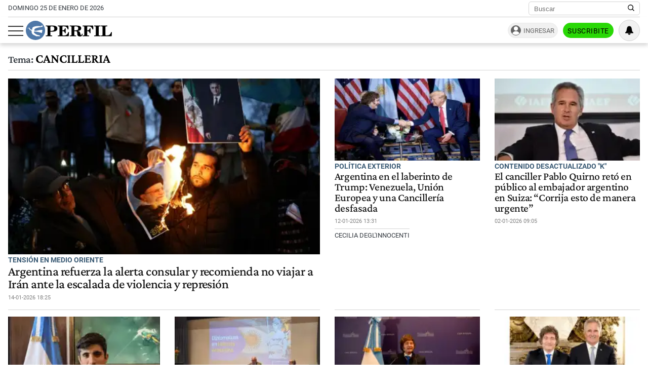

--- FILE ---
content_type: text/html; charset=UTF-8
request_url: https://www.perfil.com/Personalidaes/cancilleria
body_size: 27682
content:
<!DOCTYPE html>

<html lang="es">
    <head>
        <meta charset="utf-8">
        <meta name="viewport" content="width=device-width, initial-scale=1">
        <meta name="description" content="Periodismo Puro: breaking news, análisis y los mejores columnistas cubriendo los temas más importantes de la Argentina y el mundo">
        <meta property="fb:admins"              content="1519473672,1483151046,1400476054,1348939261,787200720,665292098,100010617798321,653341927,1381624636,1411317735">
        <meta property="fb:app_id"              content="641084159376902">
        <meta property="fb:pages"               content="167965119890296">
        <title>Cancilleria</title>
        <script>window["sharedData"]={"eplanning":{"client":"24a92","sec":"seccion_tag"}};window["sharedDataNamespace"]="sharedData";window["shared"]=function(e){var n=void 0!==arguments[1]?arguments[1]:null;return[window.sharedDataNamespace].concat("string"==typeof e?e.split("."):[]).reduce(function(e,t){return e===n||"object"!=typeof e||void 0===e[t]?n:e[t]},window)};</script>        
        <meta name="page-version" content="25-01-2026 18:20:11">
                
                
        <link rel="apple-touch-icon" sizes="57x57" href="https://www.perfil.com/images/favicon/apple-icon-57x57.png">
        <link rel="apple-touch-icon" sizes="60x60" href="https://www.perfil.com/images/favicon/apple-icon-60x60.png">
        <link rel="apple-touch-icon" sizes="72x72" href="https://www.perfil.com/images/favicon/apple-icon-72x72.png">
        <link rel="apple-touch-icon" sizes="76x76" href="https://www.perfil.com/images/favicon/apple-icon-76x76.png">
        <link rel="apple-touch-icon" sizes="114x114" href="https://www.perfil.com/images/favicon/apple-icon-114x114.png">
        <link rel="apple-touch-icon" sizes="120x120" href="https://www.perfil.com/images/favicon/apple-icon-120x120.png">
        <link rel="apple-touch-icon" sizes="144x144" href="https://www.perfil.com/images/favicon/apple-icon-144x144.png">
        <link rel="apple-touch-icon" sizes="152x152" href="https://www.perfil.com/images/favicon/apple-icon-152x152.png">
        <link rel="apple-touch-icon" sizes="180x180" href="https://www.perfil.com/images/favicon/apple-icon-180x180.png">
        <link rel="icon" type="image/png" sizes="192x192"  href="https://www.perfil.com/images/favicon/android-icon-192x192.png">
        <link rel="icon" type="image/png" sizes="32x32" href="https://www.perfil.com/images/favicon/favicon-32x32.png">
        <link rel="icon" type="image/png" sizes="96x96" href="https://www.perfil.com/images/favicon/favicon-96x96.png">
        <link rel="icon" type="image/png" sizes="16x16" href="https://www.perfil.com/images/favicon/favicon-16x16.png">
        <link rel="manifest" href="https://www.perfil.com/images/favicon/manifest.json">
        <meta name="msapplication-TileColor" content="#ffffff">
        <meta name="msapplication-TileImage" content="https://www.perfil.com/images/favicon/ms-icon-144x144.png">
        <meta name="theme-color" content="#ffffff">
        
        <link rel="preconnect" href="https://ads.us.e-planning.net">
        <link rel="preconnect" href="https://libs.lavoz.com.ar">
        <link rel="preconnect" href="https://fonts.gstatic.com">
        <link rel="preconnect" href="https://www.google-analytics.com">
                
        <link rel="preload" href="/fonts/crimson/CrimsonPro-Medium.woff2" as="font" type="font/woff2" crossorigin> 
        
        	<link rel="stylesheet" href="/css/channels-high.css?id=7558a4f4fe89ddaf338a">

	<link rel="stylesheet" href="/css/channels-low.css?id=3c31f804a38062f0792d" media="print" onload="this.media='all'">
        
        <script type="text/javascript">
            window.paywall = window.paywall || {}
            window.paywallConfig = window.paywallConfig || {}
            window.perfilContent = window.perfilContent || {}
            paywall.queue = window.paywall.queue || []
            window.paywallConfig.loginwallLimit = 15
            window.paywallConfig.paywallLimit = 40
            window.paywallConfig.enableSocket = true
            window.paywallConfig.socketHoursPeriodicity = 6
            window.paywallConfig.socketHoursPeriodicitySubs = 24
        </script>
        
        
        	 <!-- Google Tag Manager (prop: global) -->
            <script type="text/javascript">
            window.dataLayer = window.dataLayer || [];
            window.dataLayer.push({
    "brand": "perfil",
    "brandPretty": "Perfil",
    "environment": "main",
    "pageCategory": "vitrina de notas",
    "articleFormat": "estandar"
});
            console.log('GTM', window.dataLayer);
            (function(w,d,s,l,i){w[l]=w[l]||[];w[l].push({'gtm.start':
                    new Date().getTime(),event:'gtm.js'});var f=d.getElementsByTagName(s)[0],
                j=d.createElement(s),dl=l!='dataLayer'?'&l='+l:'';j.async=true;j.src=
                'https://www.googletagmanager.com/gtm.js?id='+i+dl;f.parentNode.insertBefore(j,f);
            })(window,document,'script','dataLayer','GTM-KHWT7BR');
        </script>
        <noscript><iframe src="https://www.googletagmanager.com/ns.html?id=GTM-KHWT7BR" height="0" width="0" style="display:none;visibility:hidden"></iframe></noscript>
        <!-- /Google Tag Manager -->

 
         <script>
          var _comscore = _comscore || [];
          _comscore.push({ c1: "2", c2: "6906401", options: {enableFirstPartyCookie: true, bypassUserConsentRequirementFor1PCookie: true} });
          (function() {
            var s = document.createElement("script"), el = document.getElementsByTagName("script")[0]; s.defer = true;
            s.src = (document.location.protocol == "https:" ? "https://sb" : "http://b") + ".scorecardresearch.com/beacon.js";
            el.parentNode.insertBefore(s, el);
          })();
        </script>
        <noscript>
            <img src="https://b.scorecardresearch.com/p?c1=2&c2=6906401&cv=2.0&cj=1" />
        </noscript>
    
    
     
         <script type="text/javascript">
          function e(e){var t=!(arguments.length>1&&void 0!==arguments[1])||arguments[1],c=document.createElement("script");c.src=e,t?c.type="module":(c.async=!0,c.type="text/javascript",c.setAttribute("nomodule",""));var n=document.getElementsByTagName("script")[0];n.parentNode.insertBefore(c,n)}function t(t,c,n){var a,o,r;null!==(a=t.marfeel)&&void 0!==a||(t.marfeel={}),null!==(o=(r=t.marfeel).cmd)&&void 0!==o||(r.cmd=[]),t.marfeel.config=n,t.marfeel.config.accountId=c;var i="https://sdk.mrf.io/statics";e("".concat(i,"/marfeel-sdk.js?id=").concat(c),!0),e("".concat(i,"/marfeel-sdk.es5.js?id=").concat(c),!1)}!function(e,c){var n=arguments.length>2&&void 0!==arguments[2]?arguments[2]:{};t(e,c,n)}(window,1740,{} /*config*/);
        </script>
    
    
     
        
                
        
                    <script>
                !function(f,b,e,v,n,t,s)
                {if(f.fbq)return;n=f.fbq=function(){n.callMethod?
                    n.callMethod.apply(n,arguments):n.queue.push(arguments)};
                    if(!f._fbq)f._fbq=n;n.push=n;n.loaded=!0;n.version='2.0';
                    n.queue=[];t=b.createElement(e);t.async=!0;
                    t.src=v;s=b.getElementsByTagName(e)[0];
                    s.parentNode.insertBefore(t,s)}(window, document,'script',
                    'https://connect.facebook.net/en_US/fbevents.js');
                window.paywallConfig.facebook_pixel = '1000228364089342'
            </script>
            <noscript><img height="1" width="1" style="display:none" src="https://www.facebook.com/tr?id=1000228364089342&ev=PageView&noscript=1"/></noscript>
                

        

        <!-- InMobi Choice. Consent Manager Tag v3.0 (for TCF 2.2) -->
<script type="text/javascript" async=true>
  (function() {
    var host = window.location.hostname;
    var element = document.createElement('script');
    var firstScript = document.getElementsByTagName('script')[0];
    var url = 'https://cmp.inmobi.com'
      .concat('/choice/', 'JLynYhbuKN0hh', '/', host, '/choice.js?tag_version=V3');
    var uspTries = 0;
    var uspTriesLimit = 3;
    element.async = true;
    element.type = 'text/javascript';
    element.src = url;

    firstScript.parentNode.insertBefore(element, firstScript);

    function makeStub() {
      var TCF_LOCATOR_NAME = '__tcfapiLocator';
      var queue = [];
      var win = window;
      var cmpFrame;

      function addFrame() {
        var doc = win.document;
        var otherCMP = !!(win.frames[TCF_LOCATOR_NAME]);

        if (!otherCMP) {
          if (doc.body) {
            var iframe = doc.createElement('iframe');

            iframe.style.cssText = 'display:none';
            iframe.name = TCF_LOCATOR_NAME;
            doc.body.appendChild(iframe);
          } else {
            setTimeout(addFrame, 5);
          }
        }
        return !otherCMP;
      }

      function tcfAPIHandler() {
        var gdprApplies;
        var args = arguments;

        if (!args.length) {
          return queue;
        } else if (args[0] === 'setGdprApplies') {
          if (
            args.length > 3 &&
            args[2] === 2 &&
            typeof args[3] === 'boolean'
          ) {
            gdprApplies = args[3];
            if (typeof args[2] === 'function') {
              args[2]('set', true);
            }
          }
        } else if (args[0] === 'ping') {
          var retr = {
            gdprApplies: gdprApplies,
            cmpLoaded: false,
            cmpStatus: 'stub'
          };

          if (typeof args[2] === 'function') {
            args[2](retr);
          }
        } else {
          if(args[0] === 'init' && typeof args[3] === 'object') {
            args[3] = Object.assign(args[3], { tag_version: 'V3' });
          }
          queue.push(args);
        }
      }

      function postMessageEventHandler(event) {
        var msgIsString = typeof event.data === 'string';
        var json = {};

        try {
          if (msgIsString) {
            json = JSON.parse(event.data);
          } else {
            json = event.data;
          }
        } catch (ignore) {}

        var payload = json.__tcfapiCall;

        if (payload) {
          window.__tcfapi(
            payload.command,
            payload.version,
            function(retValue, success) {
              var returnMsg = {
                __tcfapiReturn: {
                  returnValue: retValue,
                  success: success,
                  callId: payload.callId
                }
              };
              if (msgIsString) {
                returnMsg = JSON.stringify(returnMsg);
              }
              if (event && event.source && event.source.postMessage) {
                event.source.postMessage(returnMsg, '*');
              }
            },
            payload.parameter
          );
        }
      }

      while (win) {
        try {
          if (win.frames[TCF_LOCATOR_NAME]) {
            cmpFrame = win;
            break;
          }
        } catch (ignore) {}

        if (win === window.top) {
          break;
        }
        win = win.parent;
      }
      if (!cmpFrame) {
        addFrame();
        win.__tcfapi = tcfAPIHandler;
        win.addEventListener('message', postMessageEventHandler, false);
      }
    };

    makeStub();

    var uspStubFunction = function() {
      var arg = arguments;
      if (typeof window.__uspapi !== uspStubFunction) {
        setTimeout(function() {
          if (typeof window.__uspapi !== 'undefined') {
            window.__uspapi.apply(window.__uspapi, arg);
          }
        }, 500);
      }
    };

    var checkIfUspIsReady = function() {
      uspTries++;
      if (window.__uspapi === uspStubFunction && uspTries < uspTriesLimit) {
        console.warn('USP is not accessible');
      } else {
        clearInterval(uspInterval);
      }
    };

    if (typeof window.__uspapi === 'undefined') {
      window.__uspapi = uspStubFunction;
      var uspInterval = setInterval(checkIfUspIsReady, 6000);
    }
  })();
</script>
<!-- End InMobi Choice. Consent Manager Tag v3.0 (for TCF 2.2) -->

            </head>

    <body id="app-body" class="pf-channel-show">
         <div class="col bg-w">
    <div class="row">
        <div class="preheader max-width-md">
            <div class="preheader__fecha">domingo 25 de enero de 2026</div>
            <div class="preheader__data">
                <div class="preheader__sites">
                    <ul class="preheader__sites-list">
                        <li class="preheader__sites-item preheader__sites-item--bloomberg">
                            <a href="https://www.perfil.com/seccion/bloomberg">
                                Business
                            </a>
                        </li>
                        <li class="preheader__sites-item preheader__sites-item--noticias">
                            <a href="https://noticias.perfil.com" rel="noreferrer">
                                Noticias
                            </a>
                        </li>
                        <li class="preheader__sites-item preheader__sites-item--caras">
                            <a href="https://caras.perfil.com" rel="noreferrer">
                                Caras
                            </a>
                        </li>
                        <li class="preheader__sites-item preheader__sites-item--exitoina">
                            <a href="https://exitoina.perfil.com" rel="noreferrer">
                                Exitoína
                            </a>
                        </li>
                        <li class="preheader__sites-item preheader__sites-item--brasil">
                            <a href="https://brasil.perfil.com" target="_blank" rel="noreferrer">
                                Perfil Brasil
                            </a>
                        </li>
                    </ul>
                </div>
                <div class="search" id="header-search">
                    <form method="get" class="search__form" action="https://www.perfil.com/buscador">
                        <input class="search__control" name="q" type="text" placeholder="Buscar" aria-label="Buscar" value="">
                        <button type="submit" class="search__button" aria-label="Buscar en Perfil">
                            <svg width="13.5" height="13.5" viewBox="0 0 13.57 13.44">
                                <path d="M13.57,12.43,10.31,9.17a5.68,5.68,0,1,0-1,1l3.24,3.24ZM5.73,10.09a4.36,4.36,0,1,1,4.36-4.36A4.36,4.36,0,0,1,5.73,10.09Z" />
                            </svg>
                        </button>
                    </form>
                </div>
            </div>
        </div>
    </div>
</div>

<header class="main-header col">
    <div class="row">
        <div class="max-width-md main-header__wrapper">
            <div class="main-header__main">
                <button class="main-header__toggler-button" id="js-menu-toggler" aria-label="Abrir menu">
                    <span class="bar"></span><span class="bar"></span><span class="bar"></span>
                </button>
                <figure class="main-header__brand">
                    <a href="/" title="Ir al inicio">
                        <svg viewBox="0 0 293.64 65.76">
                            <circle cx="32.88" cy="32.88" r="32.88" style="fill:#4f78a8" />
                            <path d="M292.92,52.7l.72-13.65-2.75-.25C288.74,47,284.73,50,275.87,50c-3.24,0-4.18-.15-4.18-2.65V21.85c0-2,.44-2.65,2.81-2.65H278V16.6H256.18v2.6H259c2.42,0,2.75.65,2.75,2.65v25.6c0,2-.44,2.6-2.8,2.6h-2.81V52.7ZM254.63,16.6H233v2.6h3c2.42,0,2.81.65,2.81,2.65v25.6c0,2-.44,2.6-2.81,2.6h-3V52.7h21.61V50.05H251.5c-2.37,0-2.75-.6-2.75-2.6V21.85c0-2,.38-2.65,2.75-2.65h3.13Zm-24.7,0H194v2.6h2.8c2.42,0,2.81.65,2.81,2.65v25.6c0,2-.44,2.6-2.81,2.6H194V52.7h22V50.05h-4c-2.36,0-2.75-.6-2.75-2.6V35.4h.77c4.84,0,6.88,1.9,7.81,6.9h2.75V25.75h-2.75c-.93,5-2.91,7-7.81,7h-.77V22c0-2.5.83-2.7,4-2.7,8.41,0,12.21,2.65,14.3,10.3h2.69ZM165.52,35.35c.77-.05,1.54-.05,2.2-.05,6.32,0,7.48,1.65,7.86,7.15.17,2.75-.27,5.35,1.16,7.75,1.32,2.25,4,3.4,8,3.4,5.78,0,9.19-3.2,9.19-8.8v-.4h-2.81c-.05,3.25-.71,4.9-2.31,4.9-2.47,0-1.92-3.7-3.52-8.1A8.77,8.77,0,0,0,176.79,35V34.6c7.81-.25,12.27-3.6,12.27-8.85,0-5.95-5-9.15-14.8-9.15H150v2.6h3c2.14,0,2.8.55,2.8,2.65v25.6c0,2.1-.66,2.6-2.8,2.6h-3V52.7h21.23V50.05h-3c-2.09,0-2.75-.45-2.75-2.6V35.35Zm0-13.4c0-2.45.6-2.75,4.23-2.75,6.55,0,9.24,1.5,9.24,6.7,0,5.35-3.3,6.9-11.16,6.9a18.48,18.48,0,0,1-2.32-.1V22ZM109.41,52.7h37.07l.71-13.55-2.75-.2c-2.14,8.3-6.32,11.2-15.56,11.2-3.36,0-4.18-.25-4.18-2.7V35.4h.77c4.84,0,6.87,1.9,7.81,6.9H136V25.75h-2.75c-.94,5-2.92,7-7.81,7h-.77V21.85c0-2.5.82-2.7,4-2.7,8.47,0,12.32,2.7,14.3,10.45h2.7l-.44-13H109.41v2.6h2.75c2.42,0,2.81.65,2.81,2.65v25.6c0,2-.44,2.6-2.81,2.6h-2.75V52.7ZM83.88,47.45V37.2c2,0,3.79,0,5.5,0,12.26,0,18.26-3.25,18.26-10.4,0-6.7-5.17-10.25-15.13-10.25H68.26v2.6h3c2.42,0,2.81.65,2.81,2.65v25.6c0,2-.44,2.6-2.81,2.6h-3V52.7H90V50.05H86.58C84.32,50.05,83.88,49.55,83.88,47.45Zm0-25.1c0-2.8.66-3.15,4.29-3.15,6.43,0,9,1.85,9,7.65,0,6-3,7.65-10.5,7.65a19.08,19.08,0,0,1-2.75-.15Z" class="main-header--contrast" />
                            <path d="M29.15,33.58c-.06,0-.13-.12-.13-.12a6.83,6.83,0,0,1,.29-3A6.71,6.71,0,0,1,33,26.15a44.86,44.86,0,0,1,5.37-1.9c2.21-.59,6.95-1.71,6.95-1.71s2.43-.56,4.34-.89,3.55-.49,4.27-.71a9.51,9.51,0,0,0,3.47-1.58c-.79.64.21-.14,0-.06.11-.11.15-.11.21-.19s1-1,.82-1.83-1.59-.67-1.59-.67-2.9,0-3.79.13-1,.39-1.61,1a2.78,2.78,0,0,1-2,.93c-1,0-5.54-.65-7.44-.63a44.18,44.18,0,0,0-10.19,1.06,28.85,28.85,0,0,0-5.57,1.88,9.32,9.32,0,0,0-3.54,2.56,6.28,6.28,0,0,0-.87,3.61c0,.78.46,2.19,0,2.69-.69.7-2.58.51-3.21.42a8.57,8.57,0,0,1-2.9-1,3.28,3.28,0,0,1-1.57-2c-.3-2.29-.9-3.25-2.5-3.4a10.86,10.86,0,0,0-3.31.62,18.29,18.29,0,0,1-2.25.46c-1,.11-2.15.07-2.15.33s.7.34,2.66.28,3.24.14,4.15.76a3.47,3.47,0,0,1,1.49,2.24c.52,1.78.33,2.25,1.16,2.7A35.57,35.57,0,0,0,17.54,33a3,3,0,0,1,2.23,2.86c0,.39.14,3,.17,3.85a9.8,9.8,0,0,0,2.12,5s1,1.79,4.82,3.8a44.34,44.34,0,0,0,4.49,2,7.63,7.63,0,0,1,2.23,1.26c.23.28.79,1,1.23,1s13.5.1,13.5.1.87,0,.43-1A3.68,3.68,0,0,0,47,50.11,9.85,9.85,0,0,0,43.68,49a32.28,32.28,0,0,1-6.48-1.75,27.42,27.42,0,0,1-6.36-4c-1.09-.94-2.78-2.27-3.19-4.21a3,3,0,0,1,.43-2,1.3,1.3,0,0,1,.87-.41l2,.12c.93.05,3,.33,4.24.45s5.59.8,7.06,1.1,6.85,1.82,7.57,2,4.44,1.67,4.84,1.19a2.61,2.61,0,0,0,.24-.52c.27-.67,1.66-8.59,1.66-8.59s.17-1-1.16-1.09a17.37,17.37,0,0,0-2.56-.17,53.73,53.73,0,0,0-6,.79c-3,.52-6.13,1.28-6.13,1.28a34.19,34.19,0,0,1-4.09.82,24.47,24.47,0,0,1-7.1-.2,1.77,1.77,0,0,1-.37-.29" style="fill:#fff" />
                        </svg>
                    </a>
                </figure>
                <div class="main-header__ft-menu">
                    <ul class="ft-menu">
                        <li>
                            <a href="https://www.perfil.com/ultimo-momento">Últimas Noticias</a>
                        </li>
                        <li>
                            <a href="https://www.perfil.com/seccion/politica">Política</a>
                        </li>
                        <li>
                            <a href="https://www.perfil.com/seccion/opinion">Opinión</a>
                        </li>
                        <li>
                            <a href="https://www.perfil.com/seccion/sociedad">Sociedad</a>
                        </li>
                    </ul>
                </div>
            </div>
            <div class="main-header__radio">
                            </div>
            <div id="paywall-login-container" class="pw-suscripcion">
                <a href="https://mi.perfil.com/id/login/?continue=https://www.perfil.com" class="pw-ingresar" rel="nofollow">Ingresar</a>
                <a href="https://mi.perfil.com/" class="pw-suscribite" rel="nofollow">Suscribite</a>
            </div>
            <div class="viafoura">
                <vf-tray-trigger></vf-tray-trigger>
            </div>
        </div>
    </div>
</header>

<div id="js-side-menu" class="side-menu">
    <div class="side-menu__header">
        <div class="side-menu__brand">
            <a href="/" aria-label="Perfil">
                <svg width="120" height="27" viewBox="0 0 293.64 65.76">
                    <circle cx="32.88" cy="32.88" r="32.88" style="fill:#4f78a8" />
                    <path d="M292.92,52.7l.72-13.65-2.75-.25C288.74,47,284.73,50,275.87,50c-3.24,0-4.18-.15-4.18-2.65V21.85c0-2,.44-2.65,2.81-2.65H278V16.6H256.18v2.6H259c2.42,0,2.75.65,2.75,2.65v25.6c0,2-.44,2.6-2.8,2.6h-2.81V52.7ZM254.63,16.6H233v2.6h3c2.42,0,2.81.65,2.81,2.65v25.6c0,2-.44,2.6-2.81,2.6h-3V52.7h21.61V50.05H251.5c-2.37,0-2.75-.6-2.75-2.6V21.85c0-2,.38-2.65,2.75-2.65h3.13Zm-24.7,0H194v2.6h2.8c2.42,0,2.81.65,2.81,2.65v25.6c0,2-.44,2.6-2.81,2.6H194V52.7h22V50.05h-4c-2.36,0-2.75-.6-2.75-2.6V35.4h.77c4.84,0,6.88,1.9,7.81,6.9h2.75V25.75h-2.75c-.93,5-2.91,7-7.81,7h-.77V22c0-2.5.83-2.7,4-2.7,8.41,0,12.21,2.65,14.3,10.3h2.69ZM165.52,35.35c.77-.05,1.54-.05,2.2-.05,6.32,0,7.48,1.65,7.86,7.15.17,2.75-.27,5.35,1.16,7.75,1.32,2.25,4,3.4,8,3.4,5.78,0,9.19-3.2,9.19-8.8v-.4h-2.81c-.05,3.25-.71,4.9-2.31,4.9-2.47,0-1.92-3.7-3.52-8.1A8.77,8.77,0,0,0,176.79,35V34.6c7.81-.25,12.27-3.6,12.27-8.85,0-5.95-5-9.15-14.8-9.15H150v2.6h3c2.14,0,2.8.55,2.8,2.65v25.6c0,2.1-.66,2.6-2.8,2.6h-3V52.7h21.23V50.05h-3c-2.09,0-2.75-.45-2.75-2.6V35.35Zm0-13.4c0-2.45.6-2.75,4.23-2.75,6.55,0,9.24,1.5,9.24,6.7,0,5.35-3.3,6.9-11.16,6.9a18.48,18.48,0,0,1-2.32-.1V22ZM109.41,52.7h37.07l.71-13.55-2.75-.2c-2.14,8.3-6.32,11.2-15.56,11.2-3.36,0-4.18-.25-4.18-2.7V35.4h.77c4.84,0,6.87,1.9,7.81,6.9H136V25.75h-2.75c-.94,5-2.92,7-7.81,7h-.77V21.85c0-2.5.82-2.7,4-2.7,8.47,0,12.32,2.7,14.3,10.45h2.7l-.44-13H109.41v2.6h2.75c2.42,0,2.81.65,2.81,2.65v25.6c0,2-.44,2.6-2.81,2.6h-2.75V52.7ZM83.88,47.45V37.2c2,0,3.79,0,5.5,0,12.26,0,18.26-3.25,18.26-10.4,0-6.7-5.17-10.25-15.13-10.25H68.26v2.6h3c2.42,0,2.81.65,2.81,2.65v25.6c0,2-.44,2.6-2.81,2.6h-3V52.7H90V50.05H86.58C84.32,50.05,83.88,49.55,83.88,47.45Zm0-25.1c0-2.8.66-3.15,4.29-3.15,6.43,0,9,1.85,9,7.65,0,6-3,7.65-10.5,7.65a19.08,19.08,0,0,1-2.75-.15Z" />
                    <path d="M29.15,33.58c-.06,0-.13-.12-.13-.12a6.83,6.83,0,0,1,.29-3A6.71,6.71,0,0,1,33,26.15a44.86,44.86,0,0,1,5.37-1.9c2.21-.59,6.95-1.71,6.95-1.71s2.43-.56,4.34-.89,3.55-.49,4.27-.71a9.51,9.51,0,0,0,3.47-1.58c-.79.64.21-.14,0-.06.11-.11.15-.11.21-.19s1-1,.82-1.83-1.59-.67-1.59-.67-2.9,0-3.79.13-1,.39-1.61,1a2.78,2.78,0,0,1-2,.93c-1,0-5.54-.65-7.44-.63a44.18,44.18,0,0,0-10.19,1.06,28.85,28.85,0,0,0-5.57,1.88,9.32,9.32,0,0,0-3.54,2.56,6.28,6.28,0,0,0-.87,3.61c0,.78.46,2.19,0,2.69-.69.7-2.58.51-3.21.42a8.57,8.57,0,0,1-2.9-1,3.28,3.28,0,0,1-1.57-2c-.3-2.29-.9-3.25-2.5-3.4a10.86,10.86,0,0,0-3.31.62,18.29,18.29,0,0,1-2.25.46c-1,.11-2.15.07-2.15.33s.7.34,2.66.28,3.24.14,4.15.76a3.47,3.47,0,0,1,1.49,2.24c.52,1.78.33,2.25,1.16,2.7A35.57,35.57,0,0,0,17.54,33a3,3,0,0,1,2.23,2.86c0,.39.14,3,.17,3.85a9.8,9.8,0,0,0,2.12,5s1,1.79,4.82,3.8a44.34,44.34,0,0,0,4.49,2,7.63,7.63,0,0,1,2.23,1.26c.23.28.79,1,1.23,1s13.5.1,13.5.1.87,0,.43-1A3.68,3.68,0,0,0,47,50.11,9.85,9.85,0,0,0,43.68,49a32.28,32.28,0,0,1-6.48-1.75,27.42,27.42,0,0,1-6.36-4c-1.09-.94-2.78-2.27-3.19-4.21a3,3,0,0,1,.43-2,1.3,1.3,0,0,1,.87-.41l2,.12c.93.05,3,.33,4.24.45s5.59.8,7.06,1.1,6.85,1.82,7.57,2,4.44,1.67,4.84,1.19a2.61,2.61,0,0,0,.24-.52c.27-.67,1.66-8.59,1.66-8.59s.17-1-1.16-1.09a17.37,17.37,0,0,0-2.56-.17,53.73,53.73,0,0,0-6,.79c-3,.52-6.13,1.28-6.13,1.28a34.19,34.19,0,0,1-4.09.82,24.47,24.47,0,0,1-7.1-.2,1.77,1.77,0,0,1-.37-.29" style="fill:#fff" />
                </svg>
            </a>
        </div>
        <button class="main-header__toggler-button" id="js-side-menu-toggler" aria-label="Menu Toggler">
            &#x2715;
        </button>
    </div>
    <ul class="side-menu__group">
        <li class="pw-cta" style="margin-left:0">
            <a href="https://mi.perfil.com/" class="col" style="text-align:center" rel="nofollow">Suscribite</a>
        </li>
        <li><a href="/ultimo-momento/"><span class="side-menu__subject">Último momento</span></a></li>
                <li>
            <span class="side-menu__subject">Secciones</span>
            <ul class="side-menu__channels">
                                                <li class="side-menu__item"><a href="https://www.perfil.com/ultimo-momento/" target="_self" class="ultimo-momento" title="Noticias de Último Momento" rel="noreferrer">Ahora</a></li>
                                                                <li class="side-menu__item side-menu__item--parent">
                    <a href="https://www.perfil.com/columnistas/" target="_self" class="columnistas" title="Las ultimas notas de nuestros Columnistas" rel="noreferrer">Columnistas</a>
                    <input type="checkbox" class="side-menu__item-toggler-checkbox" name="item-1" id="item-1">
                    <label for="item-1" class="side-menu__item-button" id="label-menu"> <span class="chevron"></span> </label>
                    <ul class="side-menu__item-children">
                                                <li><a href="/seccion/opinion/" target="_self" rel="noreferrer">Opinión</a></li>
                                            </ul>
                </li>
                                                                <li class="side-menu__item"><a href="https://www.perfil.com/seccion/politica/" target="_self" class="politica" title="Noticais de Política" rel="noreferrer">Política</a></li>
                                                                <li class="side-menu__item side-menu__item--parent">
                    <a href="https://www.perfil.com/seccion/economia/" target="_self" class="economia" title="Noticias de Economía" rel="noreferrer">Economía</a>
                    <input type="checkbox" class="side-menu__item-toggler-checkbox" name="item-3" id="item-3">
                    <label for="item-3" class="side-menu__item-button" id="label-menu"> <span class="chevron"></span> </label>
                    <ul class="side-menu__item-children">
                                                <li><a href="https://www.perfil.com/seccion/pymes/" target="_self" rel="noreferrer">Pymes</a></li>
                                            </ul>
                </li>
                                                                <li class="side-menu__item side-menu__item--parent">
                    <a href="https://www.perfil.com/seccion/sociedad/" target="_self" class="sociedad" title="Noticias de Sociedad" rel="noreferrer">Sociedad</a>
                    <input type="checkbox" class="side-menu__item-toggler-checkbox" name="item-4" id="item-4">
                    <label for="item-4" class="side-menu__item-button" id="label-menu"> <span class="chevron"></span> </label>
                    <ul class="side-menu__item-children">
                                                <li><a href="https://www.perfil.com/seccion/salud/" target="_self" rel="noreferrer">Salud</a></li>
                                                <li><a href="https://www.perfil.com/seccion/ciencia/" target="_self" rel="noreferrer">Ciencia</a></li>
                                                <li><a href="https://www.perfil.com/seccion/protagonistas/" target="_self" rel="noreferrer">Protagonistas</a></li>
                                                <li><a href="https://www.perfil.com/seccion/tecnologia/" target="_self" rel="noreferrer">Tecnología</a></li>
                                                <li><a href="https://www.perfil.com/seccion/cultura/" target="_self" rel="noreferrer">Cultura</a></li>
                                                <li><a href="https://www.perfil.com/seccion/arte/" target="_self" rel="noreferrer">Arte</a></li>
                                                <li><a href="https://www.perfil.com/seccion/educacion/" target="_self" rel="noreferrer">Educación</a></li>
                                            </ul>
                </li>
                                                                <li class="side-menu__item"><a href="https://www.perfil.com/seccion/internacional" target="_self" class="internacional" title="Noticias Internaciolanes" rel="noreferrer">Internacional</a></li>
                                                                <li class="side-menu__item"><a href="https://www.perfil.com/seccion/clima" target="_self" class="" title="Clima" rel="noreferrer">Clima</a></li>
                                                                <li class="side-menu__item"><a href="https://442.perfil.com/" target="_self" class="deportes" title="Noticias de Deportes" rel="noreferrer">Deportes</a></li>
                                                                <li class="side-menu__item side-menu__item--parent">
                    <a href="#" target="_self" class="ocio" title="Ocio" rel="noreferrer">Ocio</a>
                    <input type="checkbox" class="side-menu__item-toggler-checkbox" name="item-8" id="item-8">
                    <label for="item-8" class="side-menu__item-button" id="label-menu"> <span class="chevron"></span> </label>
                    <ul class="side-menu__item-children">
                                                <li><a href="https://caras.perfil.com" target="_self" rel="noreferrer">CARAS</a></li>
                                                <li><a href="https://exitoina.perfil.com" target="_self" rel="noreferrer">Exitoina</a></li>
                                                <li><a href="https://www.perfil.com/seccion/turismo/" target="_self" rel="noreferrer">Turismo</a></li>
                                                <li><a href="https://www.perfil.com/seccion/video/" target="_self" rel="noreferrer">Videos</a></li>
                                            </ul>
                </li>
                                                                <li class="side-menu__item"><a href="https://www.perfil.com/cordoba/" target="_self" class="cordoba" title="Noticias de Córdoba" rel="noreferrer">Córdoba</a></li>
                                                                <li class="side-menu__item"><a href="/reperfilar" target="_self" class="reperfilar" title="" rel="noreferrer">Reperfilar</a></li>
                                                                <li class="side-menu__item"><a href="https://www.perfil.com/seccion/bloomberg/" target="_self" class="bloomberg" title="Noticas de Bloomber" rel="noreferrer">Business</a></li>
                                                                <li class="side-menu__item"><a href="https://www.perfil.com/seccion/empresas-y-protagonistas" target="_self" class="" title="Empresas y Protagonistas" rel="noreferrer">Empresas y Protagonistas</a></li>
                                                                <li class="side-menu__item"><a href="https://noticias.perfil.com/" target="_blank" class="noticias" title="Revista Noticias" rel="noreferrer">Noticias</a></li>
                                                                <li class="side-menu__item"><a href="https://caras.perfil.com/" target="_blank" class="caras" title="Revista Caras" rel="noreferrer">Caras</a></li>
                                                                <li class="side-menu__item"><a href="https://exitoina.perfil.com" target="_blank" class="exitoina" title="Noticias de Exitoina" rel="noreferrer">Exitoina</a></li>
                                                                <li class="side-menu__item"><a href="https://www.perfil.com/seccion/gaming" target="_self" class="gaming" title="" rel="noreferrer">Gaming</a></li>
                                                                <li class="side-menu__item"><a href="https://www.perfil.com/seccion/vivo" target="_self" class="" title="" rel="noreferrer">Vivo</a></li>
                                                                <li class="side-menu__item"><a href="https://www.eldiariodeljuicio.com/" target="_self" class="" title="" rel="noreferrer">Diario del Juicio</a></li>
                                            </ul>
        </li>
            </ul>
</div>

<div class="overlay" id="js-overlay"></div>

 
        
	<main class="row channel">

		<h1 class="channel__title max-width-md"><span class="tema">Tema:<br></span> cancilleria</h1>


		<div class="channel__featured max-width-md">
			

				<article class="news news--clear-hover  news--fullwidth  news--0">
					<a href="https://www.perfil.com/noticias/politica/argentina-refuerza-la-alerta-consular-y-recomienda-no-viajar-a-iran-ante-la-escalada-de-violencia-y-represion.phtml">
						<figure class="news__media">
															 <picture class="cls-optimized">
            <source media="(max-width: 320px)" srcset="https://fotos.perfil.com/2026/01/12/trim/320/182/iran-2168329.jpg?webp" type="image/webp" />
                <source media="(max-width: 360px)" srcset="https://fotos.perfil.com/2026/01/12/trim/360/205/iran-2168329.jpg?webp" type="image/webp" />
                <source media="(max-width: 375px)" srcset="https://fotos.perfil.com/2026/01/12/trim/375/213/iran-2168329.jpg?webp" type="image/webp" />
                <source media="(max-width: 414px)" srcset="https://fotos.perfil.com/2026/01/12/trim/414/236/iran-2168329.jpg?webp" type="image/webp" />
                <source media="(max-width: 768px)" srcset="https://fotos.perfil.com/2026/01/12/trim/540/307/iran-2168329.jpg?webp" type="image/webp" />
                <source media="(max-width: 1024px)" srcset="https://fotos.perfil.com/2026/01/12/trim/720/409/iran-2168329.jpg?webp" type="image/webp" />
                <source media="(max-width: 1296px)" srcset="https://fotos.perfil.com/2026/01/12/trim/466/265/iran-2168329.jpg?webp" type="image/webp" />
                <source media="(max-width: 1360px)" srcset="https://fotos.perfil.com/2026/01/12/trim/556/316/iran-2168329.jpg?webp" type="image/webp" />
                <source srcset="https://fotos.perfil.com/2026/01/12/trim/636/361/iran-2168329.jpg?webp" type="image/webp" />
                    <source media="(max-width: 320px)" srcset="https://fotos.perfil.com/2026/01/12/trim/320/182/iran-2168329.jpg" />
                <source media="(max-width: 360px)" srcset="https://fotos.perfil.com/2026/01/12/trim/360/205/iran-2168329.jpg" />
                <source media="(max-width: 375px)" srcset="https://fotos.perfil.com/2026/01/12/trim/375/213/iran-2168329.jpg" />
                <source media="(max-width: 414px)" srcset="https://fotos.perfil.com/2026/01/12/trim/414/236/iran-2168329.jpg" />
                <source media="(max-width: 768px)" srcset="https://fotos.perfil.com/2026/01/12/trim/540/307/iran-2168329.jpg" />
                <source media="(max-width: 1024px)" srcset="https://fotos.perfil.com/2026/01/12/trim/720/409/iran-2168329.jpg" />
                <source media="(max-width: 1296px)" srcset="https://fotos.perfil.com/2026/01/12/trim/466/265/iran-2168329.jpg" />
                <source media="(max-width: 1360px)" srcset="https://fotos.perfil.com/2026/01/12/trim/556/316/iran-2168329.jpg" />
                <img alt="" class="img-fluid" src="https://fotos.perfil.com/2026/01/12/trim/636/361/iran-2168329.jpg" style="width: 100%" width="300" height="180" >
        </picture>
 

													</figure>
						<div class="news__data">
							<span class="news__hat">
																	TENSIÓN EN MEDIO ORIENTE
															</span>
							<h2 class="news__title">Argentina refuerza la alerta consular y recomienda no viajar a Irán ante la escalada de violencia y represión</h2>
														<time class="news__datetime" datetime="2026-01-14T06:25:00-03:00">14-01-2026 18:25</time>
																				</div>
					</a>
				</article>
			

				<article class="news news--clear-hover  news--1">
					<a href="https://www.perfil.com/noticias/internacional/argentina-en-el-laberinto-de-trump-venezuela-europa-y-una-cancilleria-desfasada-a39.phtml">
						<figure class="news__media">
															 <picture class="cls-optimized">
            <source media="(max-width: 320px)" srcset="https://fotos.perfil.com/2025/11/17/trim/320/182/milei-y-trump-2138859.jpg?webp" type="image/webp" />
                <source media="(max-width: 360px)" srcset="https://fotos.perfil.com/2025/11/17/trim/360/205/milei-y-trump-2138859.jpg?webp" type="image/webp" />
                <source media="(max-width: 375px)" srcset="https://fotos.perfil.com/2025/11/17/trim/375/213/milei-y-trump-2138859.jpg?webp" type="image/webp" />
                <source media="(max-width: 414px)" srcset="https://fotos.perfil.com/2025/11/17/trim/414/236/milei-y-trump-2138859.jpg?webp" type="image/webp" />
                <source media="(max-width: 768px)" srcset="https://fotos.perfil.com/2025/11/17/trim/540/307/milei-y-trump-2138859.jpg?webp" type="image/webp" />
                <source media="(max-width: 1024px)" srcset="https://fotos.perfil.com/2025/11/17/trim/720/404/milei-y-trump-2138859.jpg?webp" type="image/webp" />
                <source media="(max-width: 1296px)" srcset="https://fotos.perfil.com/2025/11/17/trim/218/123/milei-y-trump-2138859.jpg?webp" type="image/webp" />
                <source media="(max-width: 1360px)" srcset="https://fotos.perfil.com/2025/11/17/trim/263/148/milei-y-trump-2138859.jpg?webp" type="image/webp" />
                <source srcset="https://fotos.perfil.com/2025/11/17/trim/303/171/milei-y-trump-2138859.jpg?webp" type="image/webp" />
                    <source media="(max-width: 320px)" srcset="https://fotos.perfil.com/2025/11/17/trim/320/182/milei-y-trump-2138859.jpg" />
                <source media="(max-width: 360px)" srcset="https://fotos.perfil.com/2025/11/17/trim/360/205/milei-y-trump-2138859.jpg" />
                <source media="(max-width: 375px)" srcset="https://fotos.perfil.com/2025/11/17/trim/375/213/milei-y-trump-2138859.jpg" />
                <source media="(max-width: 414px)" srcset="https://fotos.perfil.com/2025/11/17/trim/414/236/milei-y-trump-2138859.jpg" />
                <source media="(max-width: 768px)" srcset="https://fotos.perfil.com/2025/11/17/trim/540/307/milei-y-trump-2138859.jpg" />
                <source media="(max-width: 1024px)" srcset="https://fotos.perfil.com/2025/11/17/trim/720/404/milei-y-trump-2138859.jpg" />
                <source media="(max-width: 1296px)" srcset="https://fotos.perfil.com/2025/11/17/trim/218/123/milei-y-trump-2138859.jpg" />
                <source media="(max-width: 1360px)" srcset="https://fotos.perfil.com/2025/11/17/trim/263/148/milei-y-trump-2138859.jpg" />
                <img alt="" class="img-fluid" src="https://fotos.perfil.com/2025/11/17/trim/303/171/milei-y-trump-2138859.jpg" style="width: 100%" width="300" height="180" >
        </picture>
 
													</figure>
						<div class="news__data">
							<span class="news__hat">
																	Política exterior
															</span>
							<h2 class="news__title">Argentina en el laberinto de Trump: Venezuela, Unión Europea y una Cancillería desfasada</h2>
														<time class="news__datetime" datetime="2026-01-12T01:31:53-03:00">12-01-2026 13:31</time>
																						<span class="news__autor">
										Cecilia Degl&#039;Innocenti
								</span>
													</div>
					</a>
				</article>
			

				<article class="news news--clear-hover  news--2">
					<a href="https://www.perfil.com/noticias/politica/el-canciller-pablo-quirno-reto-en-publico-al-embajador-argentino-en-suiza-corrija-esto-de-manera-urgente.phtml">
						<figure class="news__media">
															 <picture class="cls-optimized">
            <source media="(max-width: 320px)" srcset="https://fotos.perfil.com/2026/01/02/trim/320/182/el-ministro-de-relaciones-exteriores-comercio-internacional-y-culto-pablo-quirno-2163275.jpg?webp" type="image/webp" />
                <source media="(max-width: 360px)" srcset="https://fotos.perfil.com/2026/01/02/trim/360/205/el-ministro-de-relaciones-exteriores-comercio-internacional-y-culto-pablo-quirno-2163275.jpg?webp" type="image/webp" />
                <source media="(max-width: 375px)" srcset="https://fotos.perfil.com/2026/01/02/trim/375/213/el-ministro-de-relaciones-exteriores-comercio-internacional-y-culto-pablo-quirno-2163275.jpg?webp" type="image/webp" />
                <source media="(max-width: 414px)" srcset="https://fotos.perfil.com/2026/01/02/trim/414/236/el-ministro-de-relaciones-exteriores-comercio-internacional-y-culto-pablo-quirno-2163275.jpg?webp" type="image/webp" />
                <source media="(max-width: 768px)" srcset="https://fotos.perfil.com/2026/01/02/trim/540/307/el-ministro-de-relaciones-exteriores-comercio-internacional-y-culto-pablo-quirno-2163275.jpg?webp" type="image/webp" />
                <source media="(max-width: 1024px)" srcset="https://fotos.perfil.com/2026/01/02/trim/720/404/el-ministro-de-relaciones-exteriores-comercio-internacional-y-culto-pablo-quirno-2163275.jpg?webp" type="image/webp" />
                <source media="(max-width: 1296px)" srcset="https://fotos.perfil.com/2026/01/02/trim/218/123/el-ministro-de-relaciones-exteriores-comercio-internacional-y-culto-pablo-quirno-2163275.jpg?webp" type="image/webp" />
                <source media="(max-width: 1360px)" srcset="https://fotos.perfil.com/2026/01/02/trim/263/148/el-ministro-de-relaciones-exteriores-comercio-internacional-y-culto-pablo-quirno-2163275.jpg?webp" type="image/webp" />
                <source srcset="https://fotos.perfil.com/2026/01/02/trim/303/171/el-ministro-de-relaciones-exteriores-comercio-internacional-y-culto-pablo-quirno-2163275.jpg?webp" type="image/webp" />
                    <source media="(max-width: 320px)" srcset="https://fotos.perfil.com/2026/01/02/trim/320/182/el-ministro-de-relaciones-exteriores-comercio-internacional-y-culto-pablo-quirno-2163275.jpg" />
                <source media="(max-width: 360px)" srcset="https://fotos.perfil.com/2026/01/02/trim/360/205/el-ministro-de-relaciones-exteriores-comercio-internacional-y-culto-pablo-quirno-2163275.jpg" />
                <source media="(max-width: 375px)" srcset="https://fotos.perfil.com/2026/01/02/trim/375/213/el-ministro-de-relaciones-exteriores-comercio-internacional-y-culto-pablo-quirno-2163275.jpg" />
                <source media="(max-width: 414px)" srcset="https://fotos.perfil.com/2026/01/02/trim/414/236/el-ministro-de-relaciones-exteriores-comercio-internacional-y-culto-pablo-quirno-2163275.jpg" />
                <source media="(max-width: 768px)" srcset="https://fotos.perfil.com/2026/01/02/trim/540/307/el-ministro-de-relaciones-exteriores-comercio-internacional-y-culto-pablo-quirno-2163275.jpg" />
                <source media="(max-width: 1024px)" srcset="https://fotos.perfil.com/2026/01/02/trim/720/404/el-ministro-de-relaciones-exteriores-comercio-internacional-y-culto-pablo-quirno-2163275.jpg" />
                <source media="(max-width: 1296px)" srcset="https://fotos.perfil.com/2026/01/02/trim/218/123/el-ministro-de-relaciones-exteriores-comercio-internacional-y-culto-pablo-quirno-2163275.jpg" />
                <source media="(max-width: 1360px)" srcset="https://fotos.perfil.com/2026/01/02/trim/263/148/el-ministro-de-relaciones-exteriores-comercio-internacional-y-culto-pablo-quirno-2163275.jpg" />
                <img alt="" class="img-fluid" src="https://fotos.perfil.com/2026/01/02/trim/303/171/el-ministro-de-relaciones-exteriores-comercio-internacional-y-culto-pablo-quirno-2163275.jpg" style="width: 100%" width="300" height="180" >
        </picture>
 
													</figure>
						<div class="news__data">
							<span class="news__hat">
																	CONTENIDO DESACTUALIZADO &quot;K&quot;
															</span>
							<h2 class="news__title">El canciller Pablo Quirno retó en público al embajador argentino en Suiza: “Corrija esto de manera urgente”</h2>
														<time class="news__datetime" datetime="2026-01-02T09:05:50-03:00">02-01-2026 09:05</time>
																				</div>
					</a>
				</article>
			

				<article class="news news--clear-hover  news--3">
					<a href="https://www.perfil.com/noticias/politica/despedido-por-un-like-el-gobierno-echo-al-consul-en-siria-por-ponerle-me-gusta-a-un-post-que-pide-fuegos-artificiales-contra-israel.phtml">
						<figure class="news__media">
															 <picture class="cls-optimized">
            <source media="(max-width: 320px)" srcset="https://fotos.perfil.com/2025/12/31/trim/320/182/alejandro-calloni-2162492.png?webp" type="image/webp" />
                <source media="(max-width: 360px)" srcset="https://fotos.perfil.com/2025/12/31/trim/360/205/alejandro-calloni-2162492.png?webp" type="image/webp" />
                <source media="(max-width: 375px)" srcset="https://fotos.perfil.com/2025/12/31/trim/375/213/alejandro-calloni-2162492.png?webp" type="image/webp" />
                <source media="(max-width: 414px)" srcset="https://fotos.perfil.com/2025/12/31/trim/414/236/alejandro-calloni-2162492.png?webp" type="image/webp" />
                <source media="(max-width: 768px)" srcset="https://fotos.perfil.com/2025/12/31/trim/540/307/alejandro-calloni-2162492.png?webp" type="image/webp" />
                <source media="(max-width: 1024px)" srcset="https://fotos.perfil.com/2025/12/31/trim/720/404/alejandro-calloni-2162492.png?webp" type="image/webp" />
                <source media="(max-width: 1296px)" srcset="https://fotos.perfil.com/2025/12/31/trim/218/123/alejandro-calloni-2162492.png?webp" type="image/webp" />
                <source media="(max-width: 1360px)" srcset="https://fotos.perfil.com/2025/12/31/trim/263/148/alejandro-calloni-2162492.png?webp" type="image/webp" />
                <source srcset="https://fotos.perfil.com/2025/12/31/trim/303/171/alejandro-calloni-2162492.png?webp" type="image/webp" />
                    <source media="(max-width: 320px)" srcset="https://fotos.perfil.com/2025/12/31/trim/320/182/alejandro-calloni-2162492.png" />
                <source media="(max-width: 360px)" srcset="https://fotos.perfil.com/2025/12/31/trim/360/205/alejandro-calloni-2162492.png" />
                <source media="(max-width: 375px)" srcset="https://fotos.perfil.com/2025/12/31/trim/375/213/alejandro-calloni-2162492.png" />
                <source media="(max-width: 414px)" srcset="https://fotos.perfil.com/2025/12/31/trim/414/236/alejandro-calloni-2162492.png" />
                <source media="(max-width: 768px)" srcset="https://fotos.perfil.com/2025/12/31/trim/540/307/alejandro-calloni-2162492.png" />
                <source media="(max-width: 1024px)" srcset="https://fotos.perfil.com/2025/12/31/trim/720/404/alejandro-calloni-2162492.png" />
                <source media="(max-width: 1296px)" srcset="https://fotos.perfil.com/2025/12/31/trim/218/123/alejandro-calloni-2162492.png" />
                <source media="(max-width: 1360px)" srcset="https://fotos.perfil.com/2025/12/31/trim/263/148/alejandro-calloni-2162492.png" />
                <img alt="" class="img-fluid" src="https://fotos.perfil.com/2025/12/31/trim/303/171/alejandro-calloni-2162492.png" style="width: 100%" width="300" height="180" >
        </picture>
 
													</figure>
						<div class="news__data">
							<span class="news__hat">
																	Política exterior
															</span>
							<h2 class="news__title">Despedido por un like: el Gobierno echó al cónsul en Siria por ponerle “me gusta” a un post que pide “fuegos artificiales contra Israel”</h2>
														<time class="news__datetime" datetime="2025-12-31T08:17:52-03:00">31-12-2025 08:17</time>
																				</div>
					</a>
				</article>
			

				<article class="news news--clear-hover  news--4">
					<a href="https://www.perfil.com/noticias/opinion/juan-archibaldo-lanus-tradicion-de-la-mejor-diplomacia-argentina.phtml">
						<figure class="news__media">
															 <picture class="cls-optimized">
            <source media="(max-width: 320px)" srcset="https://fotos.perfil.com/2025/12/17/trim/320/182/homenaje-a-juan-archibaldo-lanus-17122025-2155241.jpg?webp" type="image/webp" />
                <source media="(max-width: 360px)" srcset="https://fotos.perfil.com/2025/12/17/trim/360/205/homenaje-a-juan-archibaldo-lanus-17122025-2155241.jpg?webp" type="image/webp" />
                <source media="(max-width: 375px)" srcset="https://fotos.perfil.com/2025/12/17/trim/375/213/homenaje-a-juan-archibaldo-lanus-17122025-2155241.jpg?webp" type="image/webp" />
                <source media="(max-width: 414px)" srcset="https://fotos.perfil.com/2025/12/17/trim/414/236/homenaje-a-juan-archibaldo-lanus-17122025-2155241.jpg?webp" type="image/webp" />
                <source media="(max-width: 768px)" srcset="https://fotos.perfil.com/2025/12/17/trim/540/307/homenaje-a-juan-archibaldo-lanus-17122025-2155241.jpg?webp" type="image/webp" />
                <source media="(max-width: 1024px)" srcset="https://fotos.perfil.com/2025/12/17/trim/720/404/homenaje-a-juan-archibaldo-lanus-17122025-2155241.jpg?webp" type="image/webp" />
                <source media="(max-width: 1296px)" srcset="https://fotos.perfil.com/2025/12/17/trim/218/123/homenaje-a-juan-archibaldo-lanus-17122025-2155241.jpg?webp" type="image/webp" />
                <source media="(max-width: 1360px)" srcset="https://fotos.perfil.com/2025/12/17/trim/263/148/homenaje-a-juan-archibaldo-lanus-17122025-2155241.jpg?webp" type="image/webp" />
                <source srcset="https://fotos.perfil.com/2025/12/17/trim/303/171/homenaje-a-juan-archibaldo-lanus-17122025-2155241.jpg?webp" type="image/webp" />
                    <source media="(max-width: 320px)" srcset="https://fotos.perfil.com/2025/12/17/trim/320/182/homenaje-a-juan-archibaldo-lanus-17122025-2155241.jpg" />
                <source media="(max-width: 360px)" srcset="https://fotos.perfil.com/2025/12/17/trim/360/205/homenaje-a-juan-archibaldo-lanus-17122025-2155241.jpg" />
                <source media="(max-width: 375px)" srcset="https://fotos.perfil.com/2025/12/17/trim/375/213/homenaje-a-juan-archibaldo-lanus-17122025-2155241.jpg" />
                <source media="(max-width: 414px)" srcset="https://fotos.perfil.com/2025/12/17/trim/414/236/homenaje-a-juan-archibaldo-lanus-17122025-2155241.jpg" />
                <source media="(max-width: 768px)" srcset="https://fotos.perfil.com/2025/12/17/trim/540/307/homenaje-a-juan-archibaldo-lanus-17122025-2155241.jpg" />
                <source media="(max-width: 1024px)" srcset="https://fotos.perfil.com/2025/12/17/trim/720/404/homenaje-a-juan-archibaldo-lanus-17122025-2155241.jpg" />
                <source media="(max-width: 1296px)" srcset="https://fotos.perfil.com/2025/12/17/trim/218/123/homenaje-a-juan-archibaldo-lanus-17122025-2155241.jpg" />
                <source media="(max-width: 1360px)" srcset="https://fotos.perfil.com/2025/12/17/trim/263/148/homenaje-a-juan-archibaldo-lanus-17122025-2155241.jpg" />
                <img alt="" class="img-fluid" src="https://fotos.perfil.com/2025/12/17/trim/303/171/homenaje-a-juan-archibaldo-lanus-17122025-2155241.jpg" style="width: 100%" width="300" height="180" >
        </picture>
 
													</figure>
						<div class="news__data">
							<span class="news__hat">
																	Roberto Bosca*
															</span>
							<h2 class="news__title">Juan Archibaldo Lanús, tradición de la mejor diplomacia argentina</h2>
														<time class="news__datetime" datetime="2025-12-17T05:49:39-03:00">17-12-2025 17:49</time>
																						<span class="news__autor">
										Roberto Bosca
								</span>
													</div>
					</a>
				</article>
			

				<article class="news news--clear-hover  news--5">
					<a href="https://www.perfil.com/noticias/internacional/la-diplomacia-presidencial-de-milei-destrato-al-g20-guino-a-ocde-y-malvinas-como-rehen-a39.phtml">
						<figure class="news__media">
															 <picture class="cls-optimized">
            <source media="(max-width: 320px)" srcset="https://fotos.perfil.com/2025/11/05/trim/320/182/el-presidente-javier-milei-se-reunio-hoy-con-legisladores-05112025-2132211.jpg?webp" type="image/webp" />
                <source media="(max-width: 360px)" srcset="https://fotos.perfil.com/2025/11/05/trim/360/205/el-presidente-javier-milei-se-reunio-hoy-con-legisladores-05112025-2132211.jpg?webp" type="image/webp" />
                <source media="(max-width: 375px)" srcset="https://fotos.perfil.com/2025/11/05/trim/375/213/el-presidente-javier-milei-se-reunio-hoy-con-legisladores-05112025-2132211.jpg?webp" type="image/webp" />
                <source media="(max-width: 414px)" srcset="https://fotos.perfil.com/2025/11/05/trim/414/236/el-presidente-javier-milei-se-reunio-hoy-con-legisladores-05112025-2132211.jpg?webp" type="image/webp" />
                <source media="(max-width: 768px)" srcset="https://fotos.perfil.com/2025/11/05/trim/540/307/el-presidente-javier-milei-se-reunio-hoy-con-legisladores-05112025-2132211.jpg?webp" type="image/webp" />
                <source media="(max-width: 1024px)" srcset="https://fotos.perfil.com/2025/11/05/trim/720/404/el-presidente-javier-milei-se-reunio-hoy-con-legisladores-05112025-2132211.jpg?webp" type="image/webp" />
                <source media="(max-width: 1296px)" srcset="https://fotos.perfil.com/2025/11/05/trim/218/123/el-presidente-javier-milei-se-reunio-hoy-con-legisladores-05112025-2132211.jpg?webp" type="image/webp" />
                <source media="(max-width: 1360px)" srcset="https://fotos.perfil.com/2025/11/05/trim/263/148/el-presidente-javier-milei-se-reunio-hoy-con-legisladores-05112025-2132211.jpg?webp" type="image/webp" />
                <source srcset="https://fotos.perfil.com/2025/11/05/trim/303/171/el-presidente-javier-milei-se-reunio-hoy-con-legisladores-05112025-2132211.jpg?webp" type="image/webp" />
                    <source media="(max-width: 320px)" srcset="https://fotos.perfil.com/2025/11/05/trim/320/182/el-presidente-javier-milei-se-reunio-hoy-con-legisladores-05112025-2132211.jpg" />
                <source media="(max-width: 360px)" srcset="https://fotos.perfil.com/2025/11/05/trim/360/205/el-presidente-javier-milei-se-reunio-hoy-con-legisladores-05112025-2132211.jpg" />
                <source media="(max-width: 375px)" srcset="https://fotos.perfil.com/2025/11/05/trim/375/213/el-presidente-javier-milei-se-reunio-hoy-con-legisladores-05112025-2132211.jpg" />
                <source media="(max-width: 414px)" srcset="https://fotos.perfil.com/2025/11/05/trim/414/236/el-presidente-javier-milei-se-reunio-hoy-con-legisladores-05112025-2132211.jpg" />
                <source media="(max-width: 768px)" srcset="https://fotos.perfil.com/2025/11/05/trim/540/307/el-presidente-javier-milei-se-reunio-hoy-con-legisladores-05112025-2132211.jpg" />
                <source media="(max-width: 1024px)" srcset="https://fotos.perfil.com/2025/11/05/trim/720/404/el-presidente-javier-milei-se-reunio-hoy-con-legisladores-05112025-2132211.jpg" />
                <source media="(max-width: 1296px)" srcset="https://fotos.perfil.com/2025/11/05/trim/218/123/el-presidente-javier-milei-se-reunio-hoy-con-legisladores-05112025-2132211.jpg" />
                <source media="(max-width: 1360px)" srcset="https://fotos.perfil.com/2025/11/05/trim/263/148/el-presidente-javier-milei-se-reunio-hoy-con-legisladores-05112025-2132211.jpg" />
                <img alt="" class="img-fluid" src="https://fotos.perfil.com/2025/11/05/trim/303/171/el-presidente-javier-milei-se-reunio-hoy-con-legisladores-05112025-2132211.jpg" style="width: 100%" width="300" height="180" >
        </picture>
 
													</figure>
						<div class="news__data">
							<span class="news__hat">
																	Política exterior
															</span>
							<h2 class="news__title">La &quot;diplomacia presidencial&quot; de Milei: destrato al G20, guiño a OCDE y Malvinas como rehén</h2>
														<time class="news__datetime" datetime="2025-11-22T03:00:00-03:00">22-11-2025 15:00</time>
																						<span class="news__autor">
										Cecilia Degl&#039;Innocenti
								</span>
													</div>
					</a>
				</article>
			

				<article class="news news--clear-hover  news--6">
					<a href="https://www.perfil.com/noticias/internacional/tras-su-gira-estrategica-por-eeuu-pablo-quirno-recibira-al-canciller-de-uruguay-y-de-israel-a39.phtml">
						<figure class="news__media">
															 <picture class="cls-optimized">
            <source media="(max-width: 320px)" srcset="https://fotos.perfil.com/2025/10/28/trim/320/182/pablo-quirno-asuncion-como-nuevo-canciller-20251028-2127335.jpg?webp" type="image/webp" />
                <source media="(max-width: 360px)" srcset="https://fotos.perfil.com/2025/10/28/trim/360/205/pablo-quirno-asuncion-como-nuevo-canciller-20251028-2127335.jpg?webp" type="image/webp" />
                <source media="(max-width: 375px)" srcset="https://fotos.perfil.com/2025/10/28/trim/375/213/pablo-quirno-asuncion-como-nuevo-canciller-20251028-2127335.jpg?webp" type="image/webp" />
                <source media="(max-width: 414px)" srcset="https://fotos.perfil.com/2025/10/28/trim/414/236/pablo-quirno-asuncion-como-nuevo-canciller-20251028-2127335.jpg?webp" type="image/webp" />
                <source media="(max-width: 768px)" srcset="https://fotos.perfil.com/2025/10/28/trim/540/307/pablo-quirno-asuncion-como-nuevo-canciller-20251028-2127335.jpg?webp" type="image/webp" />
                <source media="(max-width: 1024px)" srcset="https://fotos.perfil.com/2025/10/28/trim/720/404/pablo-quirno-asuncion-como-nuevo-canciller-20251028-2127335.jpg?webp" type="image/webp" />
                <source media="(max-width: 1296px)" srcset="https://fotos.perfil.com/2025/10/28/trim/218/123/pablo-quirno-asuncion-como-nuevo-canciller-20251028-2127335.jpg?webp" type="image/webp" />
                <source media="(max-width: 1360px)" srcset="https://fotos.perfil.com/2025/10/28/trim/263/148/pablo-quirno-asuncion-como-nuevo-canciller-20251028-2127335.jpg?webp" type="image/webp" />
                <source srcset="https://fotos.perfil.com/2025/10/28/trim/303/171/pablo-quirno-asuncion-como-nuevo-canciller-20251028-2127335.jpg?webp" type="image/webp" />
                    <source media="(max-width: 320px)" srcset="https://fotos.perfil.com/2025/10/28/trim/320/182/pablo-quirno-asuncion-como-nuevo-canciller-20251028-2127335.jpg" />
                <source media="(max-width: 360px)" srcset="https://fotos.perfil.com/2025/10/28/trim/360/205/pablo-quirno-asuncion-como-nuevo-canciller-20251028-2127335.jpg" />
                <source media="(max-width: 375px)" srcset="https://fotos.perfil.com/2025/10/28/trim/375/213/pablo-quirno-asuncion-como-nuevo-canciller-20251028-2127335.jpg" />
                <source media="(max-width: 414px)" srcset="https://fotos.perfil.com/2025/10/28/trim/414/236/pablo-quirno-asuncion-como-nuevo-canciller-20251028-2127335.jpg" />
                <source media="(max-width: 768px)" srcset="https://fotos.perfil.com/2025/10/28/trim/540/307/pablo-quirno-asuncion-como-nuevo-canciller-20251028-2127335.jpg" />
                <source media="(max-width: 1024px)" srcset="https://fotos.perfil.com/2025/10/28/trim/720/404/pablo-quirno-asuncion-como-nuevo-canciller-20251028-2127335.jpg" />
                <source media="(max-width: 1296px)" srcset="https://fotos.perfil.com/2025/10/28/trim/218/123/pablo-quirno-asuncion-como-nuevo-canciller-20251028-2127335.jpg" />
                <source media="(max-width: 1360px)" srcset="https://fotos.perfil.com/2025/10/28/trim/263/148/pablo-quirno-asuncion-como-nuevo-canciller-20251028-2127335.jpg" />
                <img alt="" class="img-fluid" src="https://fotos.perfil.com/2025/10/28/trim/303/171/pablo-quirno-asuncion-como-nuevo-canciller-20251028-2127335.jpg" style="width: 100%" width="300" height="180" >
        </picture>
 
													</figure>
						<div class="news__data">
							<span class="news__hat">
																	La diplomacia de Milei
															</span>
							<h2 class="news__title">Quirno afila el músculo &quot;político&quot; de la diplomacia libertaria: recibirá al canciller de Israel y de Uruguay</h2>
														<time class="news__datetime" datetime="2025-11-18T01:07:04-03:00">18-11-2025 13:07</time>
																						<span class="news__autor">
										Cecilia Degl&#039;Innocenti
								</span>
													</div>
					</a>
				</article>
			
			 <div style="width: 300px;  min-height: 250px; display: flex; flex-direction: column; align-items: center; margin: 10px auto 10px auto; overflow: hidden;" class="ad-300 d-xs-block d-xxl-none">
    <div id="" class="ads-space ad-300 d-xs-block d-xxl-none" data-id="central_300x250x-pos-" data-w="300" data-h="250" data-loaded="false" data-reload="false"></div>
</div>

 

		</div>

		<div class="channel__wrapper max-width-md">

			<div class="col-fluid col-fluid-max channel__news">

				 <div style="width: 100%;  min-height: 90px; display: flex; flex-direction: column; align-items: center; margin: 0px auto 10px auto; overflow: hidden;" class="d-xs-none d-xxl-flex b970">
    <div id="" class="ads-space d-xs-none d-xxl-flex b970" data-id="central_970x90x-pos-" data-w="970" data-h="90" data-loaded="false" data-reload="true"></div>
</div>

 

				
				<article class="news news--clear-hover  ">
						<a href="https://www.perfil.com/noticias/politica/el-gobierno-solicito-el-placet-para-fernando-iglesias-como-embajador-ante-la-union-europea.phtml">
							<figure class="news__media">
								
								
								 <picture class="cls-optimized">
            <source media="(max-width: 320px)" srcset="https://fotos.perfil.com/2025/06/02/trim/320/182/fernando-iglesias-2034829.jpg?webp" type="image/webp" />
                <source media="(max-width: 360px)" srcset="https://fotos.perfil.com/2025/06/02/trim/360/205/fernando-iglesias-2034829.jpg?webp" type="image/webp" />
                <source media="(max-width: 375px)" srcset="https://fotos.perfil.com/2025/06/02/trim/375/213/fernando-iglesias-2034829.jpg?webp" type="image/webp" />
                <source media="(max-width: 414px)" srcset="https://fotos.perfil.com/2025/06/02/trim/414/236/fernando-iglesias-2034829.jpg?webp" type="image/webp" />
                <source media="(max-width: 768px)" srcset="https://fotos.perfil.com/2025/06/02/trim/540/307/fernando-iglesias-2034829.jpg?webp" type="image/webp" />
                <source media="(max-width: 1024px)" srcset="https://fotos.perfil.com/2025/06/02/trim/720/406/fernando-iglesias-2034829.jpg?webp" type="image/webp" />
                <source media="(max-width: 1296px)" srcset="https://fotos.perfil.com/2025/06/02/trim/631/354/fernando-iglesias-2034829.jpg?webp" type="image/webp" />
                <source media="(max-width: 1360px)" srcset="https://fotos.perfil.com/2025/06/02/trim/811/450/fernando-iglesias-2034829.jpg?webp" type="image/webp" />
                <source srcset="https://fotos.perfil.com/2025/06/02/trim/304/172/fernando-iglesias-2034829.jpg?webp" type="image/webp" />
                    <source media="(max-width: 320px)" srcset="https://fotos.perfil.com/2025/06/02/trim/320/182/fernando-iglesias-2034829.jpg" />
                <source media="(max-width: 360px)" srcset="https://fotos.perfil.com/2025/06/02/trim/360/205/fernando-iglesias-2034829.jpg" />
                <source media="(max-width: 375px)" srcset="https://fotos.perfil.com/2025/06/02/trim/375/213/fernando-iglesias-2034829.jpg" />
                <source media="(max-width: 414px)" srcset="https://fotos.perfil.com/2025/06/02/trim/414/236/fernando-iglesias-2034829.jpg" />
                <source media="(max-width: 768px)" srcset="https://fotos.perfil.com/2025/06/02/trim/540/307/fernando-iglesias-2034829.jpg" />
                <source media="(max-width: 1024px)" srcset="https://fotos.perfil.com/2025/06/02/trim/720/406/fernando-iglesias-2034829.jpg" />
                <source media="(max-width: 1296px)" srcset="https://fotos.perfil.com/2025/06/02/trim/631/354/fernando-iglesias-2034829.jpg" />
                <source media="(max-width: 1360px)" srcset="https://fotos.perfil.com/2025/06/02/trim/811/450/fernando-iglesias-2034829.jpg" />
                <img alt="" class="img-fluid" src="https://fotos.perfil.com/2025/06/02/trim/304/172/fernando-iglesias-2034829.jpg" style="width: 100%" width="300" height="180"  loading="lazy" >
        </picture>
 
															</figure>
							<div class="news__data">
								<span class="news__hat">
																			Cambios en Cancillería
																	</span>
								<h2 class="news__title">El Gobierno solicitó el plácet para Fernando Iglesias como embajador ante la Unión Europea</h2>
																<time class="news__datetime" datetime="2025-11-06T10:18:04-03:00">06-11-2025 10:18</time>
																							</div>
						</a>
					</article>

					
				
				<article class="news news--clear-hover  news--summary  ">
						<a href="https://www.perfil.com/noticias/politica/peter-lamelas-asumio-como-nuevo-embajador-de-estados-unidos-en-la-argentina-y-destaco-una-etapa-de-maximo-acercamiento-bilateral.phtml">
							<figure class="news__media">
																	
								 <picture class="cls-optimized">
            <source media="(max-width: 320px)" srcset="https://fotos.perfil.com/2025/11/03/trim/120/68/peter-lamelas-y-pablo-quirno-03112025-2130635.jpg?webp" type="image/webp" />
                <source media="(max-width: 360px)" srcset="https://fotos.perfil.com/2025/11/03/trim/136/77/peter-lamelas-y-pablo-quirno-03112025-2130635.jpg?webp" type="image/webp" />
                <source media="(max-width: 375px)" srcset="https://fotos.perfil.com/2025/11/03/trim/142/81/peter-lamelas-y-pablo-quirno-03112025-2130635.jpg?webp" type="image/webp" />
                <source media="(max-width: 414px)" srcset="https://fotos.perfil.com/2025/11/03/trim/158/90/peter-lamelas-y-pablo-quirno-03112025-2130635.jpg?webp" type="image/webp" />
                <source media="(max-width: 540px)" srcset="https://fotos.perfil.com/2025/11/03/trim/208/118/peter-lamelas-y-pablo-quirno-03112025-2130635.jpg?webp" type="image/webp" />
                <source media="(max-width: 768px)" srcset="https://fotos.perfil.com/2025/11/03/trim/256/145/peter-lamelas-y-pablo-quirno-03112025-2130635.jpg?webp" type="image/webp" />
                <source media="(max-width: 1024px)" srcset="https://fotos.perfil.com/2025/11/03/trim/346/195/peter-lamelas-y-pablo-quirno-03112025-2130635.jpg?webp" type="image/webp" />
                <source media="(max-width: 1296px)" srcset="https://fotos.perfil.com/2025/11/03/trim/301/169/peter-lamelas-y-pablo-quirno-03112025-2130635.jpg?webp" type="image/webp" />
                <source media="(max-width: 1360px)" srcset="https://fotos.perfil.com/2025/11/03/trim/391/220/peter-lamelas-y-pablo-quirno-03112025-2130635.jpg?webp" type="image/webp" />
                <source srcset="https://fotos.perfil.com/2025/11/03/trim/304/172/peter-lamelas-y-pablo-quirno-03112025-2130635.jpg?webp" type="image/webp" />
                    <source media="(max-width: 320px)" srcset="https://fotos.perfil.com/2025/11/03/trim/120/68/peter-lamelas-y-pablo-quirno-03112025-2130635.jpg" />
                <source media="(max-width: 360px)" srcset="https://fotos.perfil.com/2025/11/03/trim/136/77/peter-lamelas-y-pablo-quirno-03112025-2130635.jpg" />
                <source media="(max-width: 375px)" srcset="https://fotos.perfil.com/2025/11/03/trim/142/81/peter-lamelas-y-pablo-quirno-03112025-2130635.jpg" />
                <source media="(max-width: 414px)" srcset="https://fotos.perfil.com/2025/11/03/trim/158/90/peter-lamelas-y-pablo-quirno-03112025-2130635.jpg" />
                <source media="(max-width: 540px)" srcset="https://fotos.perfil.com/2025/11/03/trim/208/118/peter-lamelas-y-pablo-quirno-03112025-2130635.jpg" />
                <source media="(max-width: 768px)" srcset="https://fotos.perfil.com/2025/11/03/trim/256/145/peter-lamelas-y-pablo-quirno-03112025-2130635.jpg" />
                <source media="(max-width: 1024px)" srcset="https://fotos.perfil.com/2025/11/03/trim/346/195/peter-lamelas-y-pablo-quirno-03112025-2130635.jpg" />
                <source media="(max-width: 1296px)" srcset="https://fotos.perfil.com/2025/11/03/trim/301/169/peter-lamelas-y-pablo-quirno-03112025-2130635.jpg" />
                <source media="(max-width: 1360px)" srcset="https://fotos.perfil.com/2025/11/03/trim/391/220/peter-lamelas-y-pablo-quirno-03112025-2130635.jpg" />
                <img alt="" class="img-fluid" src="https://fotos.perfil.com/2025/11/03/trim/304/172/peter-lamelas-y-pablo-quirno-03112025-2130635.jpg" style="width: 100%" width="300" height="180"  loading="lazy" >
        </picture>
 
															</figure>
							<div class="news__data">
								<span class="news__hat">
																			Refuerzo Milei–Trump
																	</span>
								<h2 class="news__title">Peter Lamelas asumió como nuevo embajador de Estados Unidos en la Argentina y destacó una “etapa de máximo acercamiento” bilateral</h2>
																<time class="news__datetime" datetime="2025-11-03T03:01:12-03:00">03-11-2025 15:01</time>
																							</div>
						</a>
					</article>

					
				
				<article class="news news--clear-hover  news--summary  ">
						<a href="https://www.perfil.com/noticias/politica/werthein-el-canciller-comercial-de-milei-el-quiebre-en-mar-a-lago-la-foto-con-trump-y-el-vacio-en-malvinas-a39.phtml">
							<figure class="news__media">
																	
								 <picture class="cls-optimized">
            <source media="(max-width: 320px)" srcset="https://fotos.perfil.com/2024/11/25/trim/120/68/gerardo-werthein-1917939.jpg?webp" type="image/webp" />
                <source media="(max-width: 360px)" srcset="https://fotos.perfil.com/2024/11/25/trim/136/77/gerardo-werthein-1917939.jpg?webp" type="image/webp" />
                <source media="(max-width: 375px)" srcset="https://fotos.perfil.com/2024/11/25/trim/142/81/gerardo-werthein-1917939.jpg?webp" type="image/webp" />
                <source media="(max-width: 414px)" srcset="https://fotos.perfil.com/2024/11/25/trim/158/90/gerardo-werthein-1917939.jpg?webp" type="image/webp" />
                <source media="(max-width: 540px)" srcset="https://fotos.perfil.com/2024/11/25/trim/208/118/gerardo-werthein-1917939.jpg?webp" type="image/webp" />
                <source media="(max-width: 768px)" srcset="https://fotos.perfil.com/2024/11/25/trim/256/145/gerardo-werthein-1917939.jpg?webp" type="image/webp" />
                <source media="(max-width: 1024px)" srcset="https://fotos.perfil.com/2024/11/25/trim/346/195/gerardo-werthein-1917939.jpg?webp" type="image/webp" />
                <source media="(max-width: 1296px)" srcset="https://fotos.perfil.com/2024/11/25/trim/301/169/gerardo-werthein-1917939.jpg?webp" type="image/webp" />
                <source media="(max-width: 1360px)" srcset="https://fotos.perfil.com/2024/11/25/trim/391/220/gerardo-werthein-1917939.jpg?webp" type="image/webp" />
                <source srcset="https://fotos.perfil.com/2024/11/25/trim/304/172/gerardo-werthein-1917939.jpg?webp" type="image/webp" />
                    <source media="(max-width: 320px)" srcset="https://fotos.perfil.com/2024/11/25/trim/120/68/gerardo-werthein-1917939.jpg" />
                <source media="(max-width: 360px)" srcset="https://fotos.perfil.com/2024/11/25/trim/136/77/gerardo-werthein-1917939.jpg" />
                <source media="(max-width: 375px)" srcset="https://fotos.perfil.com/2024/11/25/trim/142/81/gerardo-werthein-1917939.jpg" />
                <source media="(max-width: 414px)" srcset="https://fotos.perfil.com/2024/11/25/trim/158/90/gerardo-werthein-1917939.jpg" />
                <source media="(max-width: 540px)" srcset="https://fotos.perfil.com/2024/11/25/trim/208/118/gerardo-werthein-1917939.jpg" />
                <source media="(max-width: 768px)" srcset="https://fotos.perfil.com/2024/11/25/trim/256/145/gerardo-werthein-1917939.jpg" />
                <source media="(max-width: 1024px)" srcset="https://fotos.perfil.com/2024/11/25/trim/346/195/gerardo-werthein-1917939.jpg" />
                <source media="(max-width: 1296px)" srcset="https://fotos.perfil.com/2024/11/25/trim/301/169/gerardo-werthein-1917939.jpg" />
                <source media="(max-width: 1360px)" srcset="https://fotos.perfil.com/2024/11/25/trim/391/220/gerardo-werthein-1917939.jpg" />
                <img alt="" class="img-fluid" src="https://fotos.perfil.com/2024/11/25/trim/304/172/gerardo-werthein-1917939.jpg" style="width: 100%" width="300" height="180"  loading="lazy" >
        </picture>
 
															</figure>
							<div class="news__data">
								<span class="news__hat">
																			Crónica de un final anunciado
																	</span>
								<h2 class="news__title">Werthein, el canciller &quot;comercial&quot; de Milei: el quiebre en Mar-a-Lago, la foto con Trump y el vacío en Malvinas</h2>
																<time class="news__datetime" datetime="2025-10-22T05:21:00-03:00">22-10-2025 17:21</time>
																									<span class="news__autor">
											Cecilia Degl&#039;Innocenti
									</span>
															</div>
						</a>
					</article>

					
				
				<article class="news news--clear-hover  news--summary  ">
						<a href="https://www.perfil.com/noticias/politica/el-gobierno-cancelo-una-reunion-clave-por-malvinas-mientras-refuerza-la-alianza-militar-con-eeuu-a39.phtml">
							<figure class="news__media">
																	
								 <picture class="cls-optimized">
            <source media="(max-width: 320px)" srcset="https://fotos.perfil.com/2025/01/03/trim/120/68/javier-milei-y-gerardo-werthein-1941646.jpg?webp" type="image/webp" />
                <source media="(max-width: 360px)" srcset="https://fotos.perfil.com/2025/01/03/trim/136/77/javier-milei-y-gerardo-werthein-1941646.jpg?webp" type="image/webp" />
                <source media="(max-width: 375px)" srcset="https://fotos.perfil.com/2025/01/03/trim/142/81/javier-milei-y-gerardo-werthein-1941646.jpg?webp" type="image/webp" />
                <source media="(max-width: 414px)" srcset="https://fotos.perfil.com/2025/01/03/trim/158/90/javier-milei-y-gerardo-werthein-1941646.jpg?webp" type="image/webp" />
                <source media="(max-width: 540px)" srcset="https://fotos.perfil.com/2025/01/03/trim/208/118/javier-milei-y-gerardo-werthein-1941646.jpg?webp" type="image/webp" />
                <source media="(max-width: 768px)" srcset="https://fotos.perfil.com/2025/01/03/trim/256/145/javier-milei-y-gerardo-werthein-1941646.jpg?webp" type="image/webp" />
                <source media="(max-width: 1024px)" srcset="https://fotos.perfil.com/2025/01/03/trim/346/195/javier-milei-y-gerardo-werthein-1941646.jpg?webp" type="image/webp" />
                <source media="(max-width: 1296px)" srcset="https://fotos.perfil.com/2025/01/03/trim/301/169/javier-milei-y-gerardo-werthein-1941646.jpg?webp" type="image/webp" />
                <source media="(max-width: 1360px)" srcset="https://fotos.perfil.com/2025/01/03/trim/391/220/javier-milei-y-gerardo-werthein-1941646.jpg?webp" type="image/webp" />
                <source srcset="https://fotos.perfil.com/2025/01/03/trim/304/172/javier-milei-y-gerardo-werthein-1941646.jpg?webp" type="image/webp" />
                    <source media="(max-width: 320px)" srcset="https://fotos.perfil.com/2025/01/03/trim/120/68/javier-milei-y-gerardo-werthein-1941646.jpg" />
                <source media="(max-width: 360px)" srcset="https://fotos.perfil.com/2025/01/03/trim/136/77/javier-milei-y-gerardo-werthein-1941646.jpg" />
                <source media="(max-width: 375px)" srcset="https://fotos.perfil.com/2025/01/03/trim/142/81/javier-milei-y-gerardo-werthein-1941646.jpg" />
                <source media="(max-width: 414px)" srcset="https://fotos.perfil.com/2025/01/03/trim/158/90/javier-milei-y-gerardo-werthein-1941646.jpg" />
                <source media="(max-width: 540px)" srcset="https://fotos.perfil.com/2025/01/03/trim/208/118/javier-milei-y-gerardo-werthein-1941646.jpg" />
                <source media="(max-width: 768px)" srcset="https://fotos.perfil.com/2025/01/03/trim/256/145/javier-milei-y-gerardo-werthein-1941646.jpg" />
                <source media="(max-width: 1024px)" srcset="https://fotos.perfil.com/2025/01/03/trim/346/195/javier-milei-y-gerardo-werthein-1941646.jpg" />
                <source media="(max-width: 1296px)" srcset="https://fotos.perfil.com/2025/01/03/trim/301/169/javier-milei-y-gerardo-werthein-1941646.jpg" />
                <source media="(max-width: 1360px)" srcset="https://fotos.perfil.com/2025/01/03/trim/391/220/javier-milei-y-gerardo-werthein-1941646.jpg" />
                <img alt="" class="img-fluid" src="https://fotos.perfil.com/2025/01/03/trim/304/172/javier-milei-y-gerardo-werthein-1941646.jpg" style="width: 100%" width="300" height="180"  loading="lazy" >
        </picture>
 
															</figure>
							<div class="news__data">
								<span class="news__hat">
																			Política exterior
																	</span>
								<h2 class="news__title">El Gobierno canceló una reunión clave por Malvinas mientras refuerza la alianza militar con EEUU </h2>
																<time class="news__datetime" datetime="2025-10-07T05:50:00-03:00">07-10-2025 17:50</time>
																									<span class="news__autor">
											Cecilia Degl&#039;Innocenti
									</span>
															</div>
						</a>
					</article>

					
				
				<article class="news news--clear-hover  news--summary  ">
						<a href="https://www.perfil.com/noticias/internacional/china-celebro-su-socialismo-con-respaldo-del-gobierno-y-presencia-diplomatica-global.phtml">
							<figure class="news__media">
																	
								 <picture class="cls-optimized">
            <source media="(max-width: 320px)" srcset="https://fotos.perfil.com/2025/09/16/trim/120/68/la-embajada-de-china-en-argentina-conmemoro-el-aniversario-de-la-republica-popular-2100396.jpg?webp" type="image/webp" />
                <source media="(max-width: 360px)" srcset="https://fotos.perfil.com/2025/09/16/trim/136/77/la-embajada-de-china-en-argentina-conmemoro-el-aniversario-de-la-republica-popular-2100396.jpg?webp" type="image/webp" />
                <source media="(max-width: 375px)" srcset="https://fotos.perfil.com/2025/09/16/trim/142/81/la-embajada-de-china-en-argentina-conmemoro-el-aniversario-de-la-republica-popular-2100396.jpg?webp" type="image/webp" />
                <source media="(max-width: 414px)" srcset="https://fotos.perfil.com/2025/09/16/trim/158/90/la-embajada-de-china-en-argentina-conmemoro-el-aniversario-de-la-republica-popular-2100396.jpg?webp" type="image/webp" />
                <source media="(max-width: 540px)" srcset="https://fotos.perfil.com/2025/09/16/trim/208/118/la-embajada-de-china-en-argentina-conmemoro-el-aniversario-de-la-republica-popular-2100396.jpg?webp" type="image/webp" />
                <source media="(max-width: 768px)" srcset="https://fotos.perfil.com/2025/09/16/trim/256/145/la-embajada-de-china-en-argentina-conmemoro-el-aniversario-de-la-republica-popular-2100396.jpg?webp" type="image/webp" />
                <source media="(max-width: 1024px)" srcset="https://fotos.perfil.com/2025/09/16/trim/346/195/la-embajada-de-china-en-argentina-conmemoro-el-aniversario-de-la-republica-popular-2100396.jpg?webp" type="image/webp" />
                <source media="(max-width: 1296px)" srcset="https://fotos.perfil.com/2025/09/16/trim/301/169/la-embajada-de-china-en-argentina-conmemoro-el-aniversario-de-la-republica-popular-2100396.jpg?webp" type="image/webp" />
                <source media="(max-width: 1360px)" srcset="https://fotos.perfil.com/2025/09/16/trim/391/220/la-embajada-de-china-en-argentina-conmemoro-el-aniversario-de-la-republica-popular-2100396.jpg?webp" type="image/webp" />
                <source srcset="https://fotos.perfil.com/2025/09/16/trim/304/172/la-embajada-de-china-en-argentina-conmemoro-el-aniversario-de-la-republica-popular-2100396.jpg?webp" type="image/webp" />
                    <source media="(max-width: 320px)" srcset="https://fotos.perfil.com/2025/09/16/trim/120/68/la-embajada-de-china-en-argentina-conmemoro-el-aniversario-de-la-republica-popular-2100396.jpg" />
                <source media="(max-width: 360px)" srcset="https://fotos.perfil.com/2025/09/16/trim/136/77/la-embajada-de-china-en-argentina-conmemoro-el-aniversario-de-la-republica-popular-2100396.jpg" />
                <source media="(max-width: 375px)" srcset="https://fotos.perfil.com/2025/09/16/trim/142/81/la-embajada-de-china-en-argentina-conmemoro-el-aniversario-de-la-republica-popular-2100396.jpg" />
                <source media="(max-width: 414px)" srcset="https://fotos.perfil.com/2025/09/16/trim/158/90/la-embajada-de-china-en-argentina-conmemoro-el-aniversario-de-la-republica-popular-2100396.jpg" />
                <source media="(max-width: 540px)" srcset="https://fotos.perfil.com/2025/09/16/trim/208/118/la-embajada-de-china-en-argentina-conmemoro-el-aniversario-de-la-republica-popular-2100396.jpg" />
                <source media="(max-width: 768px)" srcset="https://fotos.perfil.com/2025/09/16/trim/256/145/la-embajada-de-china-en-argentina-conmemoro-el-aniversario-de-la-republica-popular-2100396.jpg" />
                <source media="(max-width: 1024px)" srcset="https://fotos.perfil.com/2025/09/16/trim/346/195/la-embajada-de-china-en-argentina-conmemoro-el-aniversario-de-la-republica-popular-2100396.jpg" />
                <source media="(max-width: 1296px)" srcset="https://fotos.perfil.com/2025/09/16/trim/301/169/la-embajada-de-china-en-argentina-conmemoro-el-aniversario-de-la-republica-popular-2100396.jpg" />
                <source media="(max-width: 1360px)" srcset="https://fotos.perfil.com/2025/09/16/trim/391/220/la-embajada-de-china-en-argentina-conmemoro-el-aniversario-de-la-republica-popular-2100396.jpg" />
                <img alt="" class="img-fluid" src="https://fotos.perfil.com/2025/09/16/trim/304/172/la-embajada-de-china-en-argentina-conmemoro-el-aniversario-de-la-republica-popular-2100396.jpg" style="width: 100%" width="300" height="180"  loading="lazy" >
        </picture>
 
															</figure>
							<div class="news__data">
								<span class="news__hat">
																			De &quot;comunistas asesinos&quot; a socios
																	</span>
								<h2 class="news__title">China celebró su &quot;socialismo&quot; con respaldo del Gobierno argentino y presencia diplomática global</h2>
																<time class="news__datetime" datetime="2025-09-16T08:51:00-03:00">16-09-2025 20:51</time>
																									<span class="news__autor">
											Cecilia Degl&#039;Innocenti
									</span>
															</div>
						</a>
					</article>

					
				
				<article class="news news--clear-hover  ">
						<a href="https://www.perfil.com/noticias/politica/malvinas-petroleo-y-diplomacia-la-llegada-del-nuevo-embajador-britanico-tensiona-la-agenda-exterior-de-milei.phtml">
							<figure class="news__media">
								
								
								 <picture class="cls-optimized">
            <source media="(max-width: 320px)" srcset="https://fotos.perfil.com/2025/09/15/trim/320/182/gerardo-werthein-y-davis-cairns-15092025-2099463.jpg?webp" type="image/webp" />
                <source media="(max-width: 360px)" srcset="https://fotos.perfil.com/2025/09/15/trim/360/205/gerardo-werthein-y-davis-cairns-15092025-2099463.jpg?webp" type="image/webp" />
                <source media="(max-width: 375px)" srcset="https://fotos.perfil.com/2025/09/15/trim/375/213/gerardo-werthein-y-davis-cairns-15092025-2099463.jpg?webp" type="image/webp" />
                <source media="(max-width: 414px)" srcset="https://fotos.perfil.com/2025/09/15/trim/414/236/gerardo-werthein-y-davis-cairns-15092025-2099463.jpg?webp" type="image/webp" />
                <source media="(max-width: 768px)" srcset="https://fotos.perfil.com/2025/09/15/trim/540/307/gerardo-werthein-y-davis-cairns-15092025-2099463.jpg?webp" type="image/webp" />
                <source media="(max-width: 1024px)" srcset="https://fotos.perfil.com/2025/09/15/trim/720/406/gerardo-werthein-y-davis-cairns-15092025-2099463.jpg?webp" type="image/webp" />
                <source media="(max-width: 1296px)" srcset="https://fotos.perfil.com/2025/09/15/trim/631/354/gerardo-werthein-y-davis-cairns-15092025-2099463.jpg?webp" type="image/webp" />
                <source media="(max-width: 1360px)" srcset="https://fotos.perfil.com/2025/09/15/trim/811/450/gerardo-werthein-y-davis-cairns-15092025-2099463.jpg?webp" type="image/webp" />
                <source srcset="https://fotos.perfil.com/2025/09/15/trim/304/172/gerardo-werthein-y-davis-cairns-15092025-2099463.jpg?webp" type="image/webp" />
                    <source media="(max-width: 320px)" srcset="https://fotos.perfil.com/2025/09/15/trim/320/182/gerardo-werthein-y-davis-cairns-15092025-2099463.jpg" />
                <source media="(max-width: 360px)" srcset="https://fotos.perfil.com/2025/09/15/trim/360/205/gerardo-werthein-y-davis-cairns-15092025-2099463.jpg" />
                <source media="(max-width: 375px)" srcset="https://fotos.perfil.com/2025/09/15/trim/375/213/gerardo-werthein-y-davis-cairns-15092025-2099463.jpg" />
                <source media="(max-width: 414px)" srcset="https://fotos.perfil.com/2025/09/15/trim/414/236/gerardo-werthein-y-davis-cairns-15092025-2099463.jpg" />
                <source media="(max-width: 768px)" srcset="https://fotos.perfil.com/2025/09/15/trim/540/307/gerardo-werthein-y-davis-cairns-15092025-2099463.jpg" />
                <source media="(max-width: 1024px)" srcset="https://fotos.perfil.com/2025/09/15/trim/720/406/gerardo-werthein-y-davis-cairns-15092025-2099463.jpg" />
                <source media="(max-width: 1296px)" srcset="https://fotos.perfil.com/2025/09/15/trim/631/354/gerardo-werthein-y-davis-cairns-15092025-2099463.jpg" />
                <source media="(max-width: 1360px)" srcset="https://fotos.perfil.com/2025/09/15/trim/811/450/gerardo-werthein-y-davis-cairns-15092025-2099463.jpg" />
                <img alt="" class="img-fluid" src="https://fotos.perfil.com/2025/09/15/trim/304/172/gerardo-werthein-y-davis-cairns-15092025-2099463.jpg" style="width: 100%" width="300" height="180"  loading="lazy" >
        </picture>
 
															</figure>
							<div class="news__data">
								<span class="news__hat">
																			Política exterior
																	</span>
								<h2 class="news__title">Malvinas, petróleo y diplomacia: la llegada del nuevo embajador británico tensiona la agenda exterior de Milei</h2>
																<time class="news__datetime" datetime="2025-09-15T05:35:00-03:00">15-09-2025 17:35</time>
																									<span class="news__autor">
											Cecilia Degl&#039;Innocenti
									</span>
															</div>
						</a>
					</article>

					
				
				<article class="news news--clear-hover  news--summary  ">
						<a href="https://www.perfil.com/noticias/internacional/ruido-en-cancilleria-argentina-respaldo-a-netanyahu-en-la-onu-pero-condeno-una-empresa-israeli-que-opera-en-malvinas.phtml">
							<figure class="news__media">
																	
								 <picture class="cls-optimized">
            <source media="(max-width: 320px)" srcset="https://fotos.perfil.com/2025/03/29/trim/120/68/werthein-1994309.jpg?webp" type="image/webp" />
                <source media="(max-width: 360px)" srcset="https://fotos.perfil.com/2025/03/29/trim/136/77/werthein-1994309.jpg?webp" type="image/webp" />
                <source media="(max-width: 375px)" srcset="https://fotos.perfil.com/2025/03/29/trim/142/81/werthein-1994309.jpg?webp" type="image/webp" />
                <source media="(max-width: 414px)" srcset="https://fotos.perfil.com/2025/03/29/trim/158/90/werthein-1994309.jpg?webp" type="image/webp" />
                <source media="(max-width: 540px)" srcset="https://fotos.perfil.com/2025/03/29/trim/208/118/werthein-1994309.jpg?webp" type="image/webp" />
                <source media="(max-width: 768px)" srcset="https://fotos.perfil.com/2025/03/29/trim/256/145/werthein-1994309.jpg?webp" type="image/webp" />
                <source media="(max-width: 1024px)" srcset="https://fotos.perfil.com/2025/03/29/trim/346/195/werthein-1994309.jpg?webp" type="image/webp" />
                <source media="(max-width: 1296px)" srcset="https://fotos.perfil.com/2025/03/29/trim/301/169/werthein-1994309.jpg?webp" type="image/webp" />
                <source media="(max-width: 1360px)" srcset="https://fotos.perfil.com/2025/03/29/trim/391/220/werthein-1994309.jpg?webp" type="image/webp" />
                <source srcset="https://fotos.perfil.com/2025/03/29/trim/304/172/werthein-1994309.jpg?webp" type="image/webp" />
                    <source media="(max-width: 320px)" srcset="https://fotos.perfil.com/2025/03/29/trim/120/68/werthein-1994309.jpg" />
                <source media="(max-width: 360px)" srcset="https://fotos.perfil.com/2025/03/29/trim/136/77/werthein-1994309.jpg" />
                <source media="(max-width: 375px)" srcset="https://fotos.perfil.com/2025/03/29/trim/142/81/werthein-1994309.jpg" />
                <source media="(max-width: 414px)" srcset="https://fotos.perfil.com/2025/03/29/trim/158/90/werthein-1994309.jpg" />
                <source media="(max-width: 540px)" srcset="https://fotos.perfil.com/2025/03/29/trim/208/118/werthein-1994309.jpg" />
                <source media="(max-width: 768px)" srcset="https://fotos.perfil.com/2025/03/29/trim/256/145/werthein-1994309.jpg" />
                <source media="(max-width: 1024px)" srcset="https://fotos.perfil.com/2025/03/29/trim/346/195/werthein-1994309.jpg" />
                <source media="(max-width: 1296px)" srcset="https://fotos.perfil.com/2025/03/29/trim/301/169/werthein-1994309.jpg" />
                <source media="(max-width: 1360px)" srcset="https://fotos.perfil.com/2025/03/29/trim/391/220/werthein-1994309.jpg" />
                <img alt="" class="img-fluid" src="https://fotos.perfil.com/2025/03/29/trim/304/172/werthein-1994309.jpg" style="width: 100%" width="300" height="180"  loading="lazy" >
        </picture>
 
															</figure>
							<div class="news__data">
								<span class="news__hat">
																			Laberinto diplomático
																	</span>
								<h2 class="news__title">Ruido en Cancillería: Argentina respaldó a Netanyahu en la ONU, pero condenó a petrolera israelí en Malvinas</h2>
																<time class="news__datetime" datetime="2025-09-12T02:59:45-03:00">12-09-2025 14:59</time>
																									<span class="news__autor">
											Cecilia Degl&#039;Innocenti
									</span>
															</div>
						</a>
					</article>

					
				
				<article class="news news--clear-hover  news--summary  ">
						<a href="https://www.perfil.com/noticias/politica/con-la-salida-de-ursula-basset-y-nahuel-sotelo-la-cancilleria-reduce-la-influencia-de-las-fuerzas-del-cielo.phtml">
							<figure class="news__media">
																	
								 <picture class="cls-optimized">
            <source media="(max-width: 320px)" srcset="https://fotos.perfil.com/2025/07/02/trim/120/68/gerardo-werthein-2053783.jpg?webp" type="image/webp" />
                <source media="(max-width: 360px)" srcset="https://fotos.perfil.com/2025/07/02/trim/136/77/gerardo-werthein-2053783.jpg?webp" type="image/webp" />
                <source media="(max-width: 375px)" srcset="https://fotos.perfil.com/2025/07/02/trim/142/81/gerardo-werthein-2053783.jpg?webp" type="image/webp" />
                <source media="(max-width: 414px)" srcset="https://fotos.perfil.com/2025/07/02/trim/158/90/gerardo-werthein-2053783.jpg?webp" type="image/webp" />
                <source media="(max-width: 540px)" srcset="https://fotos.perfil.com/2025/07/02/trim/208/118/gerardo-werthein-2053783.jpg?webp" type="image/webp" />
                <source media="(max-width: 768px)" srcset="https://fotos.perfil.com/2025/07/02/trim/256/145/gerardo-werthein-2053783.jpg?webp" type="image/webp" />
                <source media="(max-width: 1024px)" srcset="https://fotos.perfil.com/2025/07/02/trim/346/195/gerardo-werthein-2053783.jpg?webp" type="image/webp" />
                <source media="(max-width: 1296px)" srcset="https://fotos.perfil.com/2025/07/02/trim/301/169/gerardo-werthein-2053783.jpg?webp" type="image/webp" />
                <source media="(max-width: 1360px)" srcset="https://fotos.perfil.com/2025/07/02/trim/391/220/gerardo-werthein-2053783.jpg?webp" type="image/webp" />
                <source srcset="https://fotos.perfil.com/2025/07/02/trim/304/172/gerardo-werthein-2053783.jpg?webp" type="image/webp" />
                    <source media="(max-width: 320px)" srcset="https://fotos.perfil.com/2025/07/02/trim/120/68/gerardo-werthein-2053783.jpg" />
                <source media="(max-width: 360px)" srcset="https://fotos.perfil.com/2025/07/02/trim/136/77/gerardo-werthein-2053783.jpg" />
                <source media="(max-width: 375px)" srcset="https://fotos.perfil.com/2025/07/02/trim/142/81/gerardo-werthein-2053783.jpg" />
                <source media="(max-width: 414px)" srcset="https://fotos.perfil.com/2025/07/02/trim/158/90/gerardo-werthein-2053783.jpg" />
                <source media="(max-width: 540px)" srcset="https://fotos.perfil.com/2025/07/02/trim/208/118/gerardo-werthein-2053783.jpg" />
                <source media="(max-width: 768px)" srcset="https://fotos.perfil.com/2025/07/02/trim/256/145/gerardo-werthein-2053783.jpg" />
                <source media="(max-width: 1024px)" srcset="https://fotos.perfil.com/2025/07/02/trim/346/195/gerardo-werthein-2053783.jpg" />
                <source media="(max-width: 1296px)" srcset="https://fotos.perfil.com/2025/07/02/trim/301/169/gerardo-werthein-2053783.jpg" />
                <source media="(max-width: 1360px)" srcset="https://fotos.perfil.com/2025/07/02/trim/391/220/gerardo-werthein-2053783.jpg" />
                <img alt="" class="img-fluid" src="https://fotos.perfil.com/2025/07/02/trim/304/172/gerardo-werthein-2053783.jpg" style="width: 100%" width="300" height="180"  loading="lazy" >
        </picture>
 
															</figure>
							<div class="news__data">
								<span class="news__hat">
																			Interna libertaria
																	</span>
								<h2 class="news__title">Nahuel Sotelo desmintió su salida de la Cancillería </h2>
																<time class="news__datetime" datetime="2025-09-12T05:30:00-03:00">12-09-2025 05:30</time>
																							</div>
						</a>
					</article>

					
				
				<article class="news news--clear-hover  news--summary  ">
						<a href="https://www.perfil.com/noticias/nea/fallas-en-pasaportes-argentinos-alertan-por-un-error-de-seguridad-y-piden-su-devolucion.phtml">
							<figure class="news__media">
																	
								 <picture class="cls-optimized">
            <source media="(max-width: 320px)" srcset="https://fotos.perfil.com/2025/07/24/trim/120/68/cuales-son-los-pasaportes-mas-poderosos-del-mundo-2067312.jpg?webp" type="image/webp" />
                <source media="(max-width: 360px)" srcset="https://fotos.perfil.com/2025/07/24/trim/136/77/cuales-son-los-pasaportes-mas-poderosos-del-mundo-2067312.jpg?webp" type="image/webp" />
                <source media="(max-width: 375px)" srcset="https://fotos.perfil.com/2025/07/24/trim/142/81/cuales-son-los-pasaportes-mas-poderosos-del-mundo-2067312.jpg?webp" type="image/webp" />
                <source media="(max-width: 414px)" srcset="https://fotos.perfil.com/2025/07/24/trim/158/90/cuales-son-los-pasaportes-mas-poderosos-del-mundo-2067312.jpg?webp" type="image/webp" />
                <source media="(max-width: 540px)" srcset="https://fotos.perfil.com/2025/07/24/trim/208/118/cuales-son-los-pasaportes-mas-poderosos-del-mundo-2067312.jpg?webp" type="image/webp" />
                <source media="(max-width: 768px)" srcset="https://fotos.perfil.com/2025/07/24/trim/256/145/cuales-son-los-pasaportes-mas-poderosos-del-mundo-2067312.jpg?webp" type="image/webp" />
                <source media="(max-width: 1024px)" srcset="https://fotos.perfil.com/2025/07/24/trim/346/195/cuales-son-los-pasaportes-mas-poderosos-del-mundo-2067312.jpg?webp" type="image/webp" />
                <source media="(max-width: 1296px)" srcset="https://fotos.perfil.com/2025/07/24/trim/301/169/cuales-son-los-pasaportes-mas-poderosos-del-mundo-2067312.jpg?webp" type="image/webp" />
                <source media="(max-width: 1360px)" srcset="https://fotos.perfil.com/2025/07/24/trim/391/220/cuales-son-los-pasaportes-mas-poderosos-del-mundo-2067312.jpg?webp" type="image/webp" />
                <source srcset="https://fotos.perfil.com/2025/07/24/trim/304/172/cuales-son-los-pasaportes-mas-poderosos-del-mundo-2067312.jpg?webp" type="image/webp" />
                    <source media="(max-width: 320px)" srcset="https://fotos.perfil.com/2025/07/24/trim/120/68/cuales-son-los-pasaportes-mas-poderosos-del-mundo-2067312.jpg" />
                <source media="(max-width: 360px)" srcset="https://fotos.perfil.com/2025/07/24/trim/136/77/cuales-son-los-pasaportes-mas-poderosos-del-mundo-2067312.jpg" />
                <source media="(max-width: 375px)" srcset="https://fotos.perfil.com/2025/07/24/trim/142/81/cuales-son-los-pasaportes-mas-poderosos-del-mundo-2067312.jpg" />
                <source media="(max-width: 414px)" srcset="https://fotos.perfil.com/2025/07/24/trim/158/90/cuales-son-los-pasaportes-mas-poderosos-del-mundo-2067312.jpg" />
                <source media="(max-width: 540px)" srcset="https://fotos.perfil.com/2025/07/24/trim/208/118/cuales-son-los-pasaportes-mas-poderosos-del-mundo-2067312.jpg" />
                <source media="(max-width: 768px)" srcset="https://fotos.perfil.com/2025/07/24/trim/256/145/cuales-son-los-pasaportes-mas-poderosos-del-mundo-2067312.jpg" />
                <source media="(max-width: 1024px)" srcset="https://fotos.perfil.com/2025/07/24/trim/346/195/cuales-son-los-pasaportes-mas-poderosos-del-mundo-2067312.jpg" />
                <source media="(max-width: 1296px)" srcset="https://fotos.perfil.com/2025/07/24/trim/301/169/cuales-son-los-pasaportes-mas-poderosos-del-mundo-2067312.jpg" />
                <source media="(max-width: 1360px)" srcset="https://fotos.perfil.com/2025/07/24/trim/391/220/cuales-son-los-pasaportes-mas-poderosos-del-mundo-2067312.jpg" />
                <img alt="" class="img-fluid" src="https://fotos.perfil.com/2025/07/24/trim/304/172/cuales-son-los-pasaportes-mas-poderosos-del-mundo-2067312.jpg" style="width: 100%" width="300" height="180"  loading="lazy" >
        </picture>
 
															</figure>
							<div class="news__data">
								<span class="news__hat">
																			ALERTA 
																	</span>
								<h2 class="news__title">Fallas en pasaportes argentinos: alertan por un error de seguridad y piden su devolución</h2>
																<time class="news__datetime" datetime="2025-09-08T03:05:00-03:00">08-09-2025 15:05</time>
																									<span class="news__autor">Redacción Perfil NEA </span>
															</div>
						</a>
					</article>

					
				
				<article class="news news--clear-hover  news--summary  ">
						<a href="https://www.perfil.com/noticias/politica/malvinas-avanza-un-millonario-proyecto-petrolero-britanico-israeli-que-expuso-la-fractura-entre-el-gobierno-y-tierra-del-fuego.phtml">
							<figure class="news__media">
																	
								 <picture class="cls-optimized">
            <source media="(max-width: 320px)" srcset="https://fotos.perfil.com/2025/02/28/trim/120/68/imagen-de-las-islas-malvinas-captadas-por-la-nasa-20250228-1976313.jpg?webp" type="image/webp" />
                <source media="(max-width: 360px)" srcset="https://fotos.perfil.com/2025/02/28/trim/136/77/imagen-de-las-islas-malvinas-captadas-por-la-nasa-20250228-1976313.jpg?webp" type="image/webp" />
                <source media="(max-width: 375px)" srcset="https://fotos.perfil.com/2025/02/28/trim/142/81/imagen-de-las-islas-malvinas-captadas-por-la-nasa-20250228-1976313.jpg?webp" type="image/webp" />
                <source media="(max-width: 414px)" srcset="https://fotos.perfil.com/2025/02/28/trim/158/90/imagen-de-las-islas-malvinas-captadas-por-la-nasa-20250228-1976313.jpg?webp" type="image/webp" />
                <source media="(max-width: 540px)" srcset="https://fotos.perfil.com/2025/02/28/trim/208/118/imagen-de-las-islas-malvinas-captadas-por-la-nasa-20250228-1976313.jpg?webp" type="image/webp" />
                <source media="(max-width: 768px)" srcset="https://fotos.perfil.com/2025/02/28/trim/256/145/imagen-de-las-islas-malvinas-captadas-por-la-nasa-20250228-1976313.jpg?webp" type="image/webp" />
                <source media="(max-width: 1024px)" srcset="https://fotos.perfil.com/2025/02/28/trim/346/195/imagen-de-las-islas-malvinas-captadas-por-la-nasa-20250228-1976313.jpg?webp" type="image/webp" />
                <source media="(max-width: 1296px)" srcset="https://fotos.perfil.com/2025/02/28/trim/301/169/imagen-de-las-islas-malvinas-captadas-por-la-nasa-20250228-1976313.jpg?webp" type="image/webp" />
                <source media="(max-width: 1360px)" srcset="https://fotos.perfil.com/2025/02/28/trim/391/220/imagen-de-las-islas-malvinas-captadas-por-la-nasa-20250228-1976313.jpg?webp" type="image/webp" />
                <source srcset="https://fotos.perfil.com/2025/02/28/trim/304/172/imagen-de-las-islas-malvinas-captadas-por-la-nasa-20250228-1976313.jpg?webp" type="image/webp" />
                    <source media="(max-width: 320px)" srcset="https://fotos.perfil.com/2025/02/28/trim/120/68/imagen-de-las-islas-malvinas-captadas-por-la-nasa-20250228-1976313.jpg" />
                <source media="(max-width: 360px)" srcset="https://fotos.perfil.com/2025/02/28/trim/136/77/imagen-de-las-islas-malvinas-captadas-por-la-nasa-20250228-1976313.jpg" />
                <source media="(max-width: 375px)" srcset="https://fotos.perfil.com/2025/02/28/trim/142/81/imagen-de-las-islas-malvinas-captadas-por-la-nasa-20250228-1976313.jpg" />
                <source media="(max-width: 414px)" srcset="https://fotos.perfil.com/2025/02/28/trim/158/90/imagen-de-las-islas-malvinas-captadas-por-la-nasa-20250228-1976313.jpg" />
                <source media="(max-width: 540px)" srcset="https://fotos.perfil.com/2025/02/28/trim/208/118/imagen-de-las-islas-malvinas-captadas-por-la-nasa-20250228-1976313.jpg" />
                <source media="(max-width: 768px)" srcset="https://fotos.perfil.com/2025/02/28/trim/256/145/imagen-de-las-islas-malvinas-captadas-por-la-nasa-20250228-1976313.jpg" />
                <source media="(max-width: 1024px)" srcset="https://fotos.perfil.com/2025/02/28/trim/346/195/imagen-de-las-islas-malvinas-captadas-por-la-nasa-20250228-1976313.jpg" />
                <source media="(max-width: 1296px)" srcset="https://fotos.perfil.com/2025/02/28/trim/301/169/imagen-de-las-islas-malvinas-captadas-por-la-nasa-20250228-1976313.jpg" />
                <source media="(max-width: 1360px)" srcset="https://fotos.perfil.com/2025/02/28/trim/391/220/imagen-de-las-islas-malvinas-captadas-por-la-nasa-20250228-1976313.jpg" />
                <img alt="" class="img-fluid" src="https://fotos.perfil.com/2025/02/28/trim/304/172/imagen-de-las-islas-malvinas-captadas-por-la-nasa-20250228-1976313.jpg" style="width: 100%" width="300" height="180"  loading="lazy" >
        </picture>
 
															</figure>
							<div class="news__data">
								<span class="news__hat">
																			Concesión ilegal
																	</span>
								<h2 class="news__title">Malvinas: avanza un millonario proyecto petrolero británico-israelí que expuso la fractura entre el Gobierno y Tierra del Fuego</h2>
																<time class="news__datetime" datetime="2025-08-12T07:10:00-03:00">12-08-2025 19:10</time>
																									<span class="news__autor">
											Cecilia Degl&#039;Innocenti
									</span>
															</div>
						</a>
					</article>

					
				
				<article class="news news--clear-hover  ">
						<a href="https://www.perfil.com/noticias/politica/la-diplomacia-paralela-de-milei-polemica-por-la-foto-de-fatima-florez-con-el-embajador-de-espana.phtml">
							<figure class="news__media">
								
								
								 <picture class="cls-optimized">
            <source media="(max-width: 320px)" srcset="https://fotos.perfil.com/2025/08/07/trim/320/182/fatima-flores-y-wenceslao-bunge-saravia-07082025-2076418.jpg?webp" type="image/webp" />
                <source media="(max-width: 360px)" srcset="https://fotos.perfil.com/2025/08/07/trim/360/205/fatima-flores-y-wenceslao-bunge-saravia-07082025-2076418.jpg?webp" type="image/webp" />
                <source media="(max-width: 375px)" srcset="https://fotos.perfil.com/2025/08/07/trim/375/213/fatima-flores-y-wenceslao-bunge-saravia-07082025-2076418.jpg?webp" type="image/webp" />
                <source media="(max-width: 414px)" srcset="https://fotos.perfil.com/2025/08/07/trim/414/236/fatima-flores-y-wenceslao-bunge-saravia-07082025-2076418.jpg?webp" type="image/webp" />
                <source media="(max-width: 768px)" srcset="https://fotos.perfil.com/2025/08/07/trim/540/307/fatima-flores-y-wenceslao-bunge-saravia-07082025-2076418.jpg?webp" type="image/webp" />
                <source media="(max-width: 1024px)" srcset="https://fotos.perfil.com/2025/08/07/trim/720/406/fatima-flores-y-wenceslao-bunge-saravia-07082025-2076418.jpg?webp" type="image/webp" />
                <source media="(max-width: 1296px)" srcset="https://fotos.perfil.com/2025/08/07/trim/631/354/fatima-flores-y-wenceslao-bunge-saravia-07082025-2076418.jpg?webp" type="image/webp" />
                <source media="(max-width: 1360px)" srcset="https://fotos.perfil.com/2025/08/07/trim/811/450/fatima-flores-y-wenceslao-bunge-saravia-07082025-2076418.jpg?webp" type="image/webp" />
                <source srcset="https://fotos.perfil.com/2025/08/07/trim/304/172/fatima-flores-y-wenceslao-bunge-saravia-07082025-2076418.jpg?webp" type="image/webp" />
                    <source media="(max-width: 320px)" srcset="https://fotos.perfil.com/2025/08/07/trim/320/182/fatima-flores-y-wenceslao-bunge-saravia-07082025-2076418.jpg" />
                <source media="(max-width: 360px)" srcset="https://fotos.perfil.com/2025/08/07/trim/360/205/fatima-flores-y-wenceslao-bunge-saravia-07082025-2076418.jpg" />
                <source media="(max-width: 375px)" srcset="https://fotos.perfil.com/2025/08/07/trim/375/213/fatima-flores-y-wenceslao-bunge-saravia-07082025-2076418.jpg" />
                <source media="(max-width: 414px)" srcset="https://fotos.perfil.com/2025/08/07/trim/414/236/fatima-flores-y-wenceslao-bunge-saravia-07082025-2076418.jpg" />
                <source media="(max-width: 768px)" srcset="https://fotos.perfil.com/2025/08/07/trim/540/307/fatima-flores-y-wenceslao-bunge-saravia-07082025-2076418.jpg" />
                <source media="(max-width: 1024px)" srcset="https://fotos.perfil.com/2025/08/07/trim/720/406/fatima-flores-y-wenceslao-bunge-saravia-07082025-2076418.jpg" />
                <source media="(max-width: 1296px)" srcset="https://fotos.perfil.com/2025/08/07/trim/631/354/fatima-flores-y-wenceslao-bunge-saravia-07082025-2076418.jpg" />
                <source media="(max-width: 1360px)" srcset="https://fotos.perfil.com/2025/08/07/trim/811/450/fatima-flores-y-wenceslao-bunge-saravia-07082025-2076418.jpg" />
                <img alt="" class="img-fluid" src="https://fotos.perfil.com/2025/08/07/trim/304/172/fatima-flores-y-wenceslao-bunge-saravia-07082025-2076418.jpg" style="width: 100%" width="300" height="180"  loading="lazy" >
        </picture>
 
															</figure>
							<div class="news__data">
								<span class="news__hat">
																			Política exterior
																	</span>
								<h2 class="news__title">La diplomacia paralela de Milei: polémica por la foto de Fátima Florez con el embajador de España</h2>
																<time class="news__datetime" datetime="2025-08-07T06:45:00-03:00">07-08-2025 18:45</time>
																									<span class="news__autor">
											Cecilia Degl&#039;Innocenti
									</span>
															</div>
						</a>
					</article>

					
				
				<article class="news news--clear-hover  news--summary  ">
						<a href="https://www.perfil.com/noticias/politica/javier-milei-viajara-a-estados-unidos-y-aguarda-los-frutos-de-su-amistad-con-donald-trump-de-cara-al-fmi-y-el-acuerdo-comercial.phtml">
							<figure class="news__media">
																	
								 <picture class="cls-optimized">
            <source media="(max-width: 320px)" srcset="https://fotos.perfil.com/2025/03/06/trim/120/68/javier-milei-y-donald-trump-1979137.jpg?webp" type="image/webp" />
                <source media="(max-width: 360px)" srcset="https://fotos.perfil.com/2025/03/06/trim/136/77/javier-milei-y-donald-trump-1979137.jpg?webp" type="image/webp" />
                <source media="(max-width: 375px)" srcset="https://fotos.perfil.com/2025/03/06/trim/142/81/javier-milei-y-donald-trump-1979137.jpg?webp" type="image/webp" />
                <source media="(max-width: 414px)" srcset="https://fotos.perfil.com/2025/03/06/trim/158/90/javier-milei-y-donald-trump-1979137.jpg?webp" type="image/webp" />
                <source media="(max-width: 540px)" srcset="https://fotos.perfil.com/2025/03/06/trim/208/118/javier-milei-y-donald-trump-1979137.jpg?webp" type="image/webp" />
                <source media="(max-width: 768px)" srcset="https://fotos.perfil.com/2025/03/06/trim/256/145/javier-milei-y-donald-trump-1979137.jpg?webp" type="image/webp" />
                <source media="(max-width: 1024px)" srcset="https://fotos.perfil.com/2025/03/06/trim/346/195/javier-milei-y-donald-trump-1979137.jpg?webp" type="image/webp" />
                <source media="(max-width: 1296px)" srcset="https://fotos.perfil.com/2025/03/06/trim/301/169/javier-milei-y-donald-trump-1979137.jpg?webp" type="image/webp" />
                <source media="(max-width: 1360px)" srcset="https://fotos.perfil.com/2025/03/06/trim/391/220/javier-milei-y-donald-trump-1979137.jpg?webp" type="image/webp" />
                <source srcset="https://fotos.perfil.com/2025/03/06/trim/304/172/javier-milei-y-donald-trump-1979137.jpg?webp" type="image/webp" />
                    <source media="(max-width: 320px)" srcset="https://fotos.perfil.com/2025/03/06/trim/120/68/javier-milei-y-donald-trump-1979137.jpg" />
                <source media="(max-width: 360px)" srcset="https://fotos.perfil.com/2025/03/06/trim/136/77/javier-milei-y-donald-trump-1979137.jpg" />
                <source media="(max-width: 375px)" srcset="https://fotos.perfil.com/2025/03/06/trim/142/81/javier-milei-y-donald-trump-1979137.jpg" />
                <source media="(max-width: 414px)" srcset="https://fotos.perfil.com/2025/03/06/trim/158/90/javier-milei-y-donald-trump-1979137.jpg" />
                <source media="(max-width: 540px)" srcset="https://fotos.perfil.com/2025/03/06/trim/208/118/javier-milei-y-donald-trump-1979137.jpg" />
                <source media="(max-width: 768px)" srcset="https://fotos.perfil.com/2025/03/06/trim/256/145/javier-milei-y-donald-trump-1979137.jpg" />
                <source media="(max-width: 1024px)" srcset="https://fotos.perfil.com/2025/03/06/trim/346/195/javier-milei-y-donald-trump-1979137.jpg" />
                <source media="(max-width: 1296px)" srcset="https://fotos.perfil.com/2025/03/06/trim/301/169/javier-milei-y-donald-trump-1979137.jpg" />
                <source media="(max-width: 1360px)" srcset="https://fotos.perfil.com/2025/03/06/trim/391/220/javier-milei-y-donald-trump-1979137.jpg" />
                <img alt="" class="img-fluid" src="https://fotos.perfil.com/2025/03/06/trim/304/172/javier-milei-y-donald-trump-1979137.jpg" style="width: 100%" width="300" height="180"  loading="lazy" >
        </picture>
 
															</figure>
							<div class="news__data">
								<span class="news__hat">
																			Política exterior
																	</span>
								<h2 class="news__title">Milei viajará a EE.UU y aguarda los frutos de su &quot;amistad&quot; con Trump de cara al FMI y el acuerdo comercial</h2>
																<time class="news__datetime" datetime="2025-08-04T03:43:26-03:00">04-08-2025 15:43</time>
																									<span class="news__autor">
											Cecilia Degl&#039;Innocenti
									</span>
															</div>
						</a>
					</article>

					
				
				<article class="news news--clear-hover  news--summary  ">
						<a href="https://www.perfil.com/noticias/politica/cambios-en-cancilleria-la-salida-de-bustamante-marca-el-avance-de-karina-milei-y-una-impronta-mas-comercial.phtml">
							<figure class="news__media">
																	
								 <picture class="cls-optimized">
            <source media="(max-width: 320px)" srcset="https://fotos.perfil.com/2025/06/28/trim/120/68/280625diegosucalescamileikarinacedocg-2051484.jpg?webp" type="image/webp" />
                <source media="(max-width: 360px)" srcset="https://fotos.perfil.com/2025/06/28/trim/136/77/280625diegosucalescamileikarinacedocg-2051484.jpg?webp" type="image/webp" />
                <source media="(max-width: 375px)" srcset="https://fotos.perfil.com/2025/06/28/trim/142/81/280625diegosucalescamileikarinacedocg-2051484.jpg?webp" type="image/webp" />
                <source media="(max-width: 414px)" srcset="https://fotos.perfil.com/2025/06/28/trim/158/90/280625diegosucalescamileikarinacedocg-2051484.jpg?webp" type="image/webp" />
                <source media="(max-width: 540px)" srcset="https://fotos.perfil.com/2025/06/28/trim/208/118/280625diegosucalescamileikarinacedocg-2051484.jpg?webp" type="image/webp" />
                <source media="(max-width: 768px)" srcset="https://fotos.perfil.com/2025/06/28/trim/256/145/280625diegosucalescamileikarinacedocg-2051484.jpg?webp" type="image/webp" />
                <source media="(max-width: 1024px)" srcset="https://fotos.perfil.com/2025/06/28/trim/346/195/280625diegosucalescamileikarinacedocg-2051484.jpg?webp" type="image/webp" />
                <source media="(max-width: 1296px)" srcset="https://fotos.perfil.com/2025/06/28/trim/301/169/280625diegosucalescamileikarinacedocg-2051484.jpg?webp" type="image/webp" />
                <source media="(max-width: 1360px)" srcset="https://fotos.perfil.com/2025/06/28/trim/391/220/280625diegosucalescamileikarinacedocg-2051484.jpg?webp" type="image/webp" />
                <source srcset="https://fotos.perfil.com/2025/06/28/trim/304/172/280625diegosucalescamileikarinacedocg-2051484.jpg?webp" type="image/webp" />
                    <source media="(max-width: 320px)" srcset="https://fotos.perfil.com/2025/06/28/trim/120/68/280625diegosucalescamileikarinacedocg-2051484.jpg" />
                <source media="(max-width: 360px)" srcset="https://fotos.perfil.com/2025/06/28/trim/136/77/280625diegosucalescamileikarinacedocg-2051484.jpg" />
                <source media="(max-width: 375px)" srcset="https://fotos.perfil.com/2025/06/28/trim/142/81/280625diegosucalescamileikarinacedocg-2051484.jpg" />
                <source media="(max-width: 414px)" srcset="https://fotos.perfil.com/2025/06/28/trim/158/90/280625diegosucalescamileikarinacedocg-2051484.jpg" />
                <source media="(max-width: 540px)" srcset="https://fotos.perfil.com/2025/06/28/trim/208/118/280625diegosucalescamileikarinacedocg-2051484.jpg" />
                <source media="(max-width: 768px)" srcset="https://fotos.perfil.com/2025/06/28/trim/256/145/280625diegosucalescamileikarinacedocg-2051484.jpg" />
                <source media="(max-width: 1024px)" srcset="https://fotos.perfil.com/2025/06/28/trim/346/195/280625diegosucalescamileikarinacedocg-2051484.jpg" />
                <source media="(max-width: 1296px)" srcset="https://fotos.perfil.com/2025/06/28/trim/301/169/280625diegosucalescamileikarinacedocg-2051484.jpg" />
                <source media="(max-width: 1360px)" srcset="https://fotos.perfil.com/2025/06/28/trim/391/220/280625diegosucalescamileikarinacedocg-2051484.jpg" />
                <img alt="" class="img-fluid" src="https://fotos.perfil.com/2025/06/28/trim/304/172/280625diegosucalescamileikarinacedocg-2051484.jpg" style="width: 100%" width="300" height="180"  loading="lazy" >
        </picture>
 
															</figure>
							<div class="news__data">
								<span class="news__hat">
																			Política exterior
																	</span>
								<h2 class="news__title">Cambios en Cancillería: la salida de Bustamante refleja el avance de Karina Milei y una nueva impronta &quot;más comercial&quot;</h2>
																<time class="news__datetime" datetime="2025-07-23T05:30:00-03:00">23-07-2025 05:30</time>
																									<span class="news__autor">
											Cecilia Degl&#039;Innocenti
									</span>
															</div>
						</a>
					</article>

					
				
				<article class="news news--clear-hover  news--summary  ">
						<a href="https://www.perfil.com/noticias/internacional/el-gobierno-repudio-el-ataque-a-la-iglesia-catolica-en-gaza-y-pidio-a-israel-asistir-al-cura-romanelli.phtml">
							<figure class="news__media">
																	
								 <picture class="cls-optimized">
            <source media="(max-width: 320px)" srcset="https://fotos.perfil.com/2024/05/03/trim/120/68/gerardo-werthein-1795523.jpg?webp" type="image/webp" />
                <source media="(max-width: 360px)" srcset="https://fotos.perfil.com/2024/05/03/trim/136/77/gerardo-werthein-1795523.jpg?webp" type="image/webp" />
                <source media="(max-width: 375px)" srcset="https://fotos.perfil.com/2024/05/03/trim/142/81/gerardo-werthein-1795523.jpg?webp" type="image/webp" />
                <source media="(max-width: 414px)" srcset="https://fotos.perfil.com/2024/05/03/trim/158/90/gerardo-werthein-1795523.jpg?webp" type="image/webp" />
                <source media="(max-width: 540px)" srcset="https://fotos.perfil.com/2024/05/03/trim/208/118/gerardo-werthein-1795523.jpg?webp" type="image/webp" />
                <source media="(max-width: 768px)" srcset="https://fotos.perfil.com/2024/05/03/trim/256/145/gerardo-werthein-1795523.jpg?webp" type="image/webp" />
                <source media="(max-width: 1024px)" srcset="https://fotos.perfil.com/2024/05/03/trim/346/195/gerardo-werthein-1795523.jpg?webp" type="image/webp" />
                <source media="(max-width: 1296px)" srcset="https://fotos.perfil.com/2024/05/03/trim/301/169/gerardo-werthein-1795523.jpg?webp" type="image/webp" />
                <source media="(max-width: 1360px)" srcset="https://fotos.perfil.com/2024/05/03/trim/391/220/gerardo-werthein-1795523.jpg?webp" type="image/webp" />
                <source srcset="https://fotos.perfil.com/2024/05/03/trim/304/172/gerardo-werthein-1795523.jpg?webp" type="image/webp" />
                    <source media="(max-width: 320px)" srcset="https://fotos.perfil.com/2024/05/03/trim/120/68/gerardo-werthein-1795523.jpg" />
                <source media="(max-width: 360px)" srcset="https://fotos.perfil.com/2024/05/03/trim/136/77/gerardo-werthein-1795523.jpg" />
                <source media="(max-width: 375px)" srcset="https://fotos.perfil.com/2024/05/03/trim/142/81/gerardo-werthein-1795523.jpg" />
                <source media="(max-width: 414px)" srcset="https://fotos.perfil.com/2024/05/03/trim/158/90/gerardo-werthein-1795523.jpg" />
                <source media="(max-width: 540px)" srcset="https://fotos.perfil.com/2024/05/03/trim/208/118/gerardo-werthein-1795523.jpg" />
                <source media="(max-width: 768px)" srcset="https://fotos.perfil.com/2024/05/03/trim/256/145/gerardo-werthein-1795523.jpg" />
                <source media="(max-width: 1024px)" srcset="https://fotos.perfil.com/2024/05/03/trim/346/195/gerardo-werthein-1795523.jpg" />
                <source media="(max-width: 1296px)" srcset="https://fotos.perfil.com/2024/05/03/trim/301/169/gerardo-werthein-1795523.jpg" />
                <source media="(max-width: 1360px)" srcset="https://fotos.perfil.com/2024/05/03/trim/391/220/gerardo-werthein-1795523.jpg" />
                <img alt="" class="img-fluid" src="https://fotos.perfil.com/2024/05/03/trim/304/172/gerardo-werthein-1795523.jpg" style="width: 100%" width="300" height="180"  loading="lazy" >
        </picture>
 
															</figure>
							<div class="news__data">
								<span class="news__hat">
																			comunicado luego del ataque
																	</span>
								<h2 class="news__title">El Gobierno expresó &quot;seria preocupación&quot; por el ataque a la iglesia católica en Gaza y pidió a Israel &quot;asistir&quot; al cura argentino herido</h2>
																<time class="news__datetime" datetime="2025-07-17T06:08:00-03:00">17-07-2025 18:08</time>
																							</div>
						</a>
					</article>

					
				
				<article class="news news--clear-hover  news--summary  ">
						<a href="https://www.perfil.com/noticias/politica/cambios-en-cancilleria-designaron-a-un-exfuncionario-de-mondino-en-la-embajada-de-sudafrica.phtml">
							<figure class="news__media">
																	
								 <picture class="cls-optimized">
            <source media="(max-width: 320px)" srcset="https://fotos.perfil.com/2025/07/11/trim/120/68/raul-santiago-ailan-20250711-2059945.jpg?webp" type="image/webp" />
                <source media="(max-width: 360px)" srcset="https://fotos.perfil.com/2025/07/11/trim/136/77/raul-santiago-ailan-20250711-2059945.jpg?webp" type="image/webp" />
                <source media="(max-width: 375px)" srcset="https://fotos.perfil.com/2025/07/11/trim/142/81/raul-santiago-ailan-20250711-2059945.jpg?webp" type="image/webp" />
                <source media="(max-width: 414px)" srcset="https://fotos.perfil.com/2025/07/11/trim/158/90/raul-santiago-ailan-20250711-2059945.jpg?webp" type="image/webp" />
                <source media="(max-width: 540px)" srcset="https://fotos.perfil.com/2025/07/11/trim/208/118/raul-santiago-ailan-20250711-2059945.jpg?webp" type="image/webp" />
                <source media="(max-width: 768px)" srcset="https://fotos.perfil.com/2025/07/11/trim/256/145/raul-santiago-ailan-20250711-2059945.jpg?webp" type="image/webp" />
                <source media="(max-width: 1024px)" srcset="https://fotos.perfil.com/2025/07/11/trim/346/195/raul-santiago-ailan-20250711-2059945.jpg?webp" type="image/webp" />
                <source media="(max-width: 1296px)" srcset="https://fotos.perfil.com/2025/07/11/trim/301/169/raul-santiago-ailan-20250711-2059945.jpg?webp" type="image/webp" />
                <source media="(max-width: 1360px)" srcset="https://fotos.perfil.com/2025/07/11/trim/391/220/raul-santiago-ailan-20250711-2059945.jpg?webp" type="image/webp" />
                <source srcset="https://fotos.perfil.com/2025/07/11/trim/304/172/raul-santiago-ailan-20250711-2059945.jpg?webp" type="image/webp" />
                    <source media="(max-width: 320px)" srcset="https://fotos.perfil.com/2025/07/11/trim/120/68/raul-santiago-ailan-20250711-2059945.jpg" />
                <source media="(max-width: 360px)" srcset="https://fotos.perfil.com/2025/07/11/trim/136/77/raul-santiago-ailan-20250711-2059945.jpg" />
                <source media="(max-width: 375px)" srcset="https://fotos.perfil.com/2025/07/11/trim/142/81/raul-santiago-ailan-20250711-2059945.jpg" />
                <source media="(max-width: 414px)" srcset="https://fotos.perfil.com/2025/07/11/trim/158/90/raul-santiago-ailan-20250711-2059945.jpg" />
                <source media="(max-width: 540px)" srcset="https://fotos.perfil.com/2025/07/11/trim/208/118/raul-santiago-ailan-20250711-2059945.jpg" />
                <source media="(max-width: 768px)" srcset="https://fotos.perfil.com/2025/07/11/trim/256/145/raul-santiago-ailan-20250711-2059945.jpg" />
                <source media="(max-width: 1024px)" srcset="https://fotos.perfil.com/2025/07/11/trim/346/195/raul-santiago-ailan-20250711-2059945.jpg" />
                <source media="(max-width: 1296px)" srcset="https://fotos.perfil.com/2025/07/11/trim/301/169/raul-santiago-ailan-20250711-2059945.jpg" />
                <source media="(max-width: 1360px)" srcset="https://fotos.perfil.com/2025/07/11/trim/391/220/raul-santiago-ailan-20250711-2059945.jpg" />
                <img alt="" class="img-fluid" src="https://fotos.perfil.com/2025/07/11/trim/304/172/raul-santiago-ailan-20250711-2059945.jpg" style="width: 100%" width="300" height="180"  loading="lazy" >
        </picture>
 
															</figure>
							<div class="news__data">
								<span class="news__hat">
																			Cambios en Cancillería
																	</span>
								<h2 class="news__title">Quién es Raúl Ailán, el exfuncionario de Mondino designado ante la embajada de Sudáfrica</h2>
																<time class="news__datetime" datetime="2025-07-11T08:18:00-03:00">11-07-2025 20:18</time>
																									<span class="news__autor">
											Cecilia Degl&#039;Innocenti
									</span>
															</div>
						</a>
					</article>

					
				
				<article class="news news--clear-hover  ">
						<a href="https://www.perfil.com/noticias/politica/por-el-pacto-con-israel-werthein-se-enojo-con-una-periodista-tras-lograr-el-apoyo-por-malvinas-en-la-onu.phtml">
							<figure class="news__media">
								
								
								 <picture class="cls-optimized">
            <source media="(max-width: 320px)" srcset="https://fotos.perfil.com/2025/06/19/trim/320/182/canciller-gerardo-werthein-en-la-onu-2045716.jpg?webp" type="image/webp" />
                <source media="(max-width: 360px)" srcset="https://fotos.perfil.com/2025/06/19/trim/360/205/canciller-gerardo-werthein-en-la-onu-2045716.jpg?webp" type="image/webp" />
                <source media="(max-width: 375px)" srcset="https://fotos.perfil.com/2025/06/19/trim/375/213/canciller-gerardo-werthein-en-la-onu-2045716.jpg?webp" type="image/webp" />
                <source media="(max-width: 414px)" srcset="https://fotos.perfil.com/2025/06/19/trim/414/236/canciller-gerardo-werthein-en-la-onu-2045716.jpg?webp" type="image/webp" />
                <source media="(max-width: 768px)" srcset="https://fotos.perfil.com/2025/06/19/trim/540/307/canciller-gerardo-werthein-en-la-onu-2045716.jpg?webp" type="image/webp" />
                <source media="(max-width: 1024px)" srcset="https://fotos.perfil.com/2025/06/19/trim/720/406/canciller-gerardo-werthein-en-la-onu-2045716.jpg?webp" type="image/webp" />
                <source media="(max-width: 1296px)" srcset="https://fotos.perfil.com/2025/06/19/trim/631/354/canciller-gerardo-werthein-en-la-onu-2045716.jpg?webp" type="image/webp" />
                <source media="(max-width: 1360px)" srcset="https://fotos.perfil.com/2025/06/19/trim/811/450/canciller-gerardo-werthein-en-la-onu-2045716.jpg?webp" type="image/webp" />
                <source srcset="https://fotos.perfil.com/2025/06/19/trim/304/172/canciller-gerardo-werthein-en-la-onu-2045716.jpg?webp" type="image/webp" />
                    <source media="(max-width: 320px)" srcset="https://fotos.perfil.com/2025/06/19/trim/320/182/canciller-gerardo-werthein-en-la-onu-2045716.jpg" />
                <source media="(max-width: 360px)" srcset="https://fotos.perfil.com/2025/06/19/trim/360/205/canciller-gerardo-werthein-en-la-onu-2045716.jpg" />
                <source media="(max-width: 375px)" srcset="https://fotos.perfil.com/2025/06/19/trim/375/213/canciller-gerardo-werthein-en-la-onu-2045716.jpg" />
                <source media="(max-width: 414px)" srcset="https://fotos.perfil.com/2025/06/19/trim/414/236/canciller-gerardo-werthein-en-la-onu-2045716.jpg" />
                <source media="(max-width: 768px)" srcset="https://fotos.perfil.com/2025/06/19/trim/540/307/canciller-gerardo-werthein-en-la-onu-2045716.jpg" />
                <source media="(max-width: 1024px)" srcset="https://fotos.perfil.com/2025/06/19/trim/720/406/canciller-gerardo-werthein-en-la-onu-2045716.jpg" />
                <source media="(max-width: 1296px)" srcset="https://fotos.perfil.com/2025/06/19/trim/631/354/canciller-gerardo-werthein-en-la-onu-2045716.jpg" />
                <source media="(max-width: 1360px)" srcset="https://fotos.perfil.com/2025/06/19/trim/811/450/canciller-gerardo-werthein-en-la-onu-2045716.jpg" />
                <img alt="" class="img-fluid" src="https://fotos.perfil.com/2025/06/19/trim/304/172/canciller-gerardo-werthein-en-la-onu-2045716.jpg" style="width: 100%" width="300" height="180"  loading="lazy" >
        </picture>
 
															</figure>
							<div class="news__data">
								<span class="news__hat">
																			En la ONU
																	</span>
								<h2 class="news__title">Tras lograr el apoyo sobre Malvinas, Werthein se enojó con una periodista por el pacto con Israel: &quot;No voy a hablar de eso&quot;</h2>
																<time class="news__datetime" datetime="2025-06-19T04:39:00-03:00">19-06-2025 16:39</time>
																									<span class="news__autor">
											Cecilia Degl&#039;Innocenti
									</span>
															</div>
						</a>
					</article>

					
				
				<article class="news news--clear-hover  news--summary  ">
						<a href="https://www.perfil.com/noticias/politica/cancilleria-alec-oxenford-presento-cartas-credenciales-ante-eeuu-y-el-gobierno-dicto-nuevos-nombramientos.phtml">
							<figure class="news__media">
																	
								 <picture class="cls-optimized">
            <source media="(max-width: 320px)" srcset="https://fotos.perfil.com/2025/06/18/trim/120/68/20250618-alex-oxenford-2045187.jpeg?webp" type="image/webp" />
                <source media="(max-width: 360px)" srcset="https://fotos.perfil.com/2025/06/18/trim/136/77/20250618-alex-oxenford-2045187.jpeg?webp" type="image/webp" />
                <source media="(max-width: 375px)" srcset="https://fotos.perfil.com/2025/06/18/trim/142/81/20250618-alex-oxenford-2045187.jpeg?webp" type="image/webp" />
                <source media="(max-width: 414px)" srcset="https://fotos.perfil.com/2025/06/18/trim/158/90/20250618-alex-oxenford-2045187.jpeg?webp" type="image/webp" />
                <source media="(max-width: 540px)" srcset="https://fotos.perfil.com/2025/06/18/trim/208/118/20250618-alex-oxenford-2045187.jpeg?webp" type="image/webp" />
                <source media="(max-width: 768px)" srcset="https://fotos.perfil.com/2025/06/18/trim/256/145/20250618-alex-oxenford-2045187.jpeg?webp" type="image/webp" />
                <source media="(max-width: 1024px)" srcset="https://fotos.perfil.com/2025/06/18/trim/346/195/20250618-alex-oxenford-2045187.jpeg?webp" type="image/webp" />
                <source media="(max-width: 1296px)" srcset="https://fotos.perfil.com/2025/06/18/trim/301/169/20250618-alex-oxenford-2045187.jpeg?webp" type="image/webp" />
                <source media="(max-width: 1360px)" srcset="https://fotos.perfil.com/2025/06/18/trim/391/220/20250618-alex-oxenford-2045187.jpeg?webp" type="image/webp" />
                <source srcset="https://fotos.perfil.com/2025/06/18/trim/304/172/20250618-alex-oxenford-2045187.jpeg?webp" type="image/webp" />
                    <source media="(max-width: 320px)" srcset="https://fotos.perfil.com/2025/06/18/trim/120/68/20250618-alex-oxenford-2045187.jpeg" />
                <source media="(max-width: 360px)" srcset="https://fotos.perfil.com/2025/06/18/trim/136/77/20250618-alex-oxenford-2045187.jpeg" />
                <source media="(max-width: 375px)" srcset="https://fotos.perfil.com/2025/06/18/trim/142/81/20250618-alex-oxenford-2045187.jpeg" />
                <source media="(max-width: 414px)" srcset="https://fotos.perfil.com/2025/06/18/trim/158/90/20250618-alex-oxenford-2045187.jpeg" />
                <source media="(max-width: 540px)" srcset="https://fotos.perfil.com/2025/06/18/trim/208/118/20250618-alex-oxenford-2045187.jpeg" />
                <source media="(max-width: 768px)" srcset="https://fotos.perfil.com/2025/06/18/trim/256/145/20250618-alex-oxenford-2045187.jpeg" />
                <source media="(max-width: 1024px)" srcset="https://fotos.perfil.com/2025/06/18/trim/346/195/20250618-alex-oxenford-2045187.jpeg" />
                <source media="(max-width: 1296px)" srcset="https://fotos.perfil.com/2025/06/18/trim/301/169/20250618-alex-oxenford-2045187.jpeg" />
                <source media="(max-width: 1360px)" srcset="https://fotos.perfil.com/2025/06/18/trim/391/220/20250618-alex-oxenford-2045187.jpeg" />
                <img alt="" class="img-fluid" src="https://fotos.perfil.com/2025/06/18/trim/304/172/20250618-alex-oxenford-2045187.jpeg" style="width: 100%" width="300" height="180"  loading="lazy" >
        </picture>
 
															</figure>
							<div class="news__data">
								<span class="news__hat">
																			Política exterior
																	</span>
								<h2 class="news__title">El Gobierno oficializó a Alec Oxenford en EEUU y dictó un nombramiento clave en Cancillería</h2>
																<time class="news__datetime" datetime="2025-06-18T12:12:16-03:00">18-06-2025 12:12</time>
																									<span class="news__autor">
											Cecilia Degl&#039;Innocenti
									</span>
															</div>
						</a>
					</article>

					
				
				<article class="news news--clear-hover  news--summary  ">
						<a href="https://www.perfil.com/noticias/politica/cancilleria-uso-183-millones-de-pesos-en-autos-blindados-de-alta-gama-y-choferes-para-invitados-especiales.phtml">
							<figure class="news__media">
																	
								 <picture class="cls-optimized">
            <source media="(max-width: 320px)" srcset="https://fotos.perfil.com/2025/01/03/trim/120/68/javier-milei-y-gerardo-werthein-1941646.jpg?webp" type="image/webp" />
                <source media="(max-width: 360px)" srcset="https://fotos.perfil.com/2025/01/03/trim/136/77/javier-milei-y-gerardo-werthein-1941646.jpg?webp" type="image/webp" />
                <source media="(max-width: 375px)" srcset="https://fotos.perfil.com/2025/01/03/trim/142/81/javier-milei-y-gerardo-werthein-1941646.jpg?webp" type="image/webp" />
                <source media="(max-width: 414px)" srcset="https://fotos.perfil.com/2025/01/03/trim/158/90/javier-milei-y-gerardo-werthein-1941646.jpg?webp" type="image/webp" />
                <source media="(max-width: 540px)" srcset="https://fotos.perfil.com/2025/01/03/trim/208/118/javier-milei-y-gerardo-werthein-1941646.jpg?webp" type="image/webp" />
                <source media="(max-width: 768px)" srcset="https://fotos.perfil.com/2025/01/03/trim/256/145/javier-milei-y-gerardo-werthein-1941646.jpg?webp" type="image/webp" />
                <source media="(max-width: 1024px)" srcset="https://fotos.perfil.com/2025/01/03/trim/346/195/javier-milei-y-gerardo-werthein-1941646.jpg?webp" type="image/webp" />
                <source media="(max-width: 1296px)" srcset="https://fotos.perfil.com/2025/01/03/trim/301/169/javier-milei-y-gerardo-werthein-1941646.jpg?webp" type="image/webp" />
                <source media="(max-width: 1360px)" srcset="https://fotos.perfil.com/2025/01/03/trim/391/220/javier-milei-y-gerardo-werthein-1941646.jpg?webp" type="image/webp" />
                <source srcset="https://fotos.perfil.com/2025/01/03/trim/304/172/javier-milei-y-gerardo-werthein-1941646.jpg?webp" type="image/webp" />
                    <source media="(max-width: 320px)" srcset="https://fotos.perfil.com/2025/01/03/trim/120/68/javier-milei-y-gerardo-werthein-1941646.jpg" />
                <source media="(max-width: 360px)" srcset="https://fotos.perfil.com/2025/01/03/trim/136/77/javier-milei-y-gerardo-werthein-1941646.jpg" />
                <source media="(max-width: 375px)" srcset="https://fotos.perfil.com/2025/01/03/trim/142/81/javier-milei-y-gerardo-werthein-1941646.jpg" />
                <source media="(max-width: 414px)" srcset="https://fotos.perfil.com/2025/01/03/trim/158/90/javier-milei-y-gerardo-werthein-1941646.jpg" />
                <source media="(max-width: 540px)" srcset="https://fotos.perfil.com/2025/01/03/trim/208/118/javier-milei-y-gerardo-werthein-1941646.jpg" />
                <source media="(max-width: 768px)" srcset="https://fotos.perfil.com/2025/01/03/trim/256/145/javier-milei-y-gerardo-werthein-1941646.jpg" />
                <source media="(max-width: 1024px)" srcset="https://fotos.perfil.com/2025/01/03/trim/346/195/javier-milei-y-gerardo-werthein-1941646.jpg" />
                <source media="(max-width: 1296px)" srcset="https://fotos.perfil.com/2025/01/03/trim/301/169/javier-milei-y-gerardo-werthein-1941646.jpg" />
                <source media="(max-width: 1360px)" srcset="https://fotos.perfil.com/2025/01/03/trim/391/220/javier-milei-y-gerardo-werthein-1941646.jpg" />
                <img alt="" class="img-fluid" src="https://fotos.perfil.com/2025/01/03/trim/304/172/javier-milei-y-gerardo-werthein-1941646.jpg" style="width: 100%" width="300" height="180"  loading="lazy" >
        </picture>
 
															</figure>
							<div class="news__data">
								<span class="news__hat">
																			Escándalo 
																	</span>
								<h2 class="news__title">Cancillería gastó 183 millones de pesos en autos blindados de alta gama y choferes </h2>
																<time class="news__datetime" datetime="2025-06-04T12:47:39-03:00">04-06-2025 00:47</time>
																							</div>
						</a>
					</article>

					
				
				<article class="news news--clear-hover  news--summary  ">
						<a href="https://noticias.perfil.com/noticias/politica/escandalo-cancilleria-censuro-una-muestra-de-arte-por-una-artista-marcada.phtml">
							<figure class="news__media">
																	
								 <picture class="cls-optimized">
            <source media="(max-width: 320px)" srcset="https://fotos.perfil.com/2025/06/03/trim/120/68/obra-de-veronica-gomez-2035766.jpg?webp" type="image/webp" />
                <source media="(max-width: 360px)" srcset="https://fotos.perfil.com/2025/06/03/trim/136/77/obra-de-veronica-gomez-2035766.jpg?webp" type="image/webp" />
                <source media="(max-width: 375px)" srcset="https://fotos.perfil.com/2025/06/03/trim/142/81/obra-de-veronica-gomez-2035766.jpg?webp" type="image/webp" />
                <source media="(max-width: 414px)" srcset="https://fotos.perfil.com/2025/06/03/trim/158/90/obra-de-veronica-gomez-2035766.jpg?webp" type="image/webp" />
                <source media="(max-width: 540px)" srcset="https://fotos.perfil.com/2025/06/03/trim/208/118/obra-de-veronica-gomez-2035766.jpg?webp" type="image/webp" />
                <source media="(max-width: 768px)" srcset="https://fotos.perfil.com/2025/06/03/trim/256/145/obra-de-veronica-gomez-2035766.jpg?webp" type="image/webp" />
                <source media="(max-width: 1024px)" srcset="https://fotos.perfil.com/2025/06/03/trim/346/195/obra-de-veronica-gomez-2035766.jpg?webp" type="image/webp" />
                <source media="(max-width: 1296px)" srcset="https://fotos.perfil.com/2025/06/03/trim/301/169/obra-de-veronica-gomez-2035766.jpg?webp" type="image/webp" />
                <source media="(max-width: 1360px)" srcset="https://fotos.perfil.com/2025/06/03/trim/391/220/obra-de-veronica-gomez-2035766.jpg?webp" type="image/webp" />
                <source srcset="https://fotos.perfil.com/2025/06/03/trim/304/172/obra-de-veronica-gomez-2035766.jpg?webp" type="image/webp" />
                    <source media="(max-width: 320px)" srcset="https://fotos.perfil.com/2025/06/03/trim/120/68/obra-de-veronica-gomez-2035766.jpg" />
                <source media="(max-width: 360px)" srcset="https://fotos.perfil.com/2025/06/03/trim/136/77/obra-de-veronica-gomez-2035766.jpg" />
                <source media="(max-width: 375px)" srcset="https://fotos.perfil.com/2025/06/03/trim/142/81/obra-de-veronica-gomez-2035766.jpg" />
                <source media="(max-width: 414px)" srcset="https://fotos.perfil.com/2025/06/03/trim/158/90/obra-de-veronica-gomez-2035766.jpg" />
                <source media="(max-width: 540px)" srcset="https://fotos.perfil.com/2025/06/03/trim/208/118/obra-de-veronica-gomez-2035766.jpg" />
                <source media="(max-width: 768px)" srcset="https://fotos.perfil.com/2025/06/03/trim/256/145/obra-de-veronica-gomez-2035766.jpg" />
                <source media="(max-width: 1024px)" srcset="https://fotos.perfil.com/2025/06/03/trim/346/195/obra-de-veronica-gomez-2035766.jpg" />
                <source media="(max-width: 1296px)" srcset="https://fotos.perfil.com/2025/06/03/trim/301/169/obra-de-veronica-gomez-2035766.jpg" />
                <source media="(max-width: 1360px)" srcset="https://fotos.perfil.com/2025/06/03/trim/391/220/obra-de-veronica-gomez-2035766.jpg" />
                <img alt="" class="img-fluid" src="https://fotos.perfil.com/2025/06/03/trim/304/172/obra-de-veronica-gomez-2035766.jpg" style="width: 100%" width="300" height="180"  loading="lazy" >
        </picture>
 
															</figure>
							<div class="news__data">
								<span class="news__hat">
																			Revista Noticias
																	</span>
								<h2 class="news__title">Escándalo: Cancillería censuró una muestra de arte por una artista marcada</h2>
																<time class="news__datetime" datetime="2025-06-03T12:55:55-03:00">03-06-2025 12:55</time>
																									<span class="news__autor">
											Juan Luis González
									</span>
															</div>
						</a>
					</article>

					
				
				<article class="news news--clear-hover  news--summary  ">
						<a href="https://www.perfil.com/noticias/internacional/en-medio-de-la-motosierra-diplomatica-el-gobierno-participara-de-un-foro-de-la-onu-para-salvar-los-oceanos.phtml">
							<figure class="news__media">
																	
								 <picture class="cls-optimized">
            <source media="(max-width: 320px)" srcset="https://fotos.perfil.com/2025/03/29/trim/120/68/werthein-1994309.jpg?webp" type="image/webp" />
                <source media="(max-width: 360px)" srcset="https://fotos.perfil.com/2025/03/29/trim/136/77/werthein-1994309.jpg?webp" type="image/webp" />
                <source media="(max-width: 375px)" srcset="https://fotos.perfil.com/2025/03/29/trim/142/81/werthein-1994309.jpg?webp" type="image/webp" />
                <source media="(max-width: 414px)" srcset="https://fotos.perfil.com/2025/03/29/trim/158/90/werthein-1994309.jpg?webp" type="image/webp" />
                <source media="(max-width: 540px)" srcset="https://fotos.perfil.com/2025/03/29/trim/208/118/werthein-1994309.jpg?webp" type="image/webp" />
                <source media="(max-width: 768px)" srcset="https://fotos.perfil.com/2025/03/29/trim/256/145/werthein-1994309.jpg?webp" type="image/webp" />
                <source media="(max-width: 1024px)" srcset="https://fotos.perfil.com/2025/03/29/trim/346/195/werthein-1994309.jpg?webp" type="image/webp" />
                <source media="(max-width: 1296px)" srcset="https://fotos.perfil.com/2025/03/29/trim/301/169/werthein-1994309.jpg?webp" type="image/webp" />
                <source media="(max-width: 1360px)" srcset="https://fotos.perfil.com/2025/03/29/trim/391/220/werthein-1994309.jpg?webp" type="image/webp" />
                <source srcset="https://fotos.perfil.com/2025/03/29/trim/304/172/werthein-1994309.jpg?webp" type="image/webp" />
                    <source media="(max-width: 320px)" srcset="https://fotos.perfil.com/2025/03/29/trim/120/68/werthein-1994309.jpg" />
                <source media="(max-width: 360px)" srcset="https://fotos.perfil.com/2025/03/29/trim/136/77/werthein-1994309.jpg" />
                <source media="(max-width: 375px)" srcset="https://fotos.perfil.com/2025/03/29/trim/142/81/werthein-1994309.jpg" />
                <source media="(max-width: 414px)" srcset="https://fotos.perfil.com/2025/03/29/trim/158/90/werthein-1994309.jpg" />
                <source media="(max-width: 540px)" srcset="https://fotos.perfil.com/2025/03/29/trim/208/118/werthein-1994309.jpg" />
                <source media="(max-width: 768px)" srcset="https://fotos.perfil.com/2025/03/29/trim/256/145/werthein-1994309.jpg" />
                <source media="(max-width: 1024px)" srcset="https://fotos.perfil.com/2025/03/29/trim/346/195/werthein-1994309.jpg" />
                <source media="(max-width: 1296px)" srcset="https://fotos.perfil.com/2025/03/29/trim/301/169/werthein-1994309.jpg" />
                <source media="(max-width: 1360px)" srcset="https://fotos.perfil.com/2025/03/29/trim/391/220/werthein-1994309.jpg" />
                <img alt="" class="img-fluid" src="https://fotos.perfil.com/2025/03/29/trim/304/172/werthein-1994309.jpg" style="width: 100%" width="300" height="180"  loading="lazy" >
        </picture>
 
															</figure>
							<div class="news__data">
								<span class="news__hat">
																			En Niza, Francia, del 9 al 13 de junio
																	</span>
								<h2 class="news__title">En medio de la motosierra diplomática, el Gobierno participará de un foro de la ONU para &quot;salvar&quot; los océanos</h2>
																<time class="news__datetime" datetime="2025-06-02T05:30:00-03:00">02-06-2025 17:30</time>
																									<span class="news__autor">
											Cecilia Degl&#039;Innocenti
									</span>
															</div>
						</a>
					</article>

					
				
				<article class="news news--clear-hover  ">
						<a href="https://www.perfil.com/noticias/politica/argentina-celebra-acuerdo-entre-reino-unido-y-mauricio-sobre-islas-chagos-y-apuesta-al-dialogo-por-malvinas.phtml">
							<figure class="news__media">
								
								
								 <picture class="cls-optimized">
            <source media="(max-width: 320px)" srcset="https://fotos.perfil.com/2025/03/29/trim/320/182/werthein-1994309.jpg?webp" type="image/webp" />
                <source media="(max-width: 360px)" srcset="https://fotos.perfil.com/2025/03/29/trim/360/205/werthein-1994309.jpg?webp" type="image/webp" />
                <source media="(max-width: 375px)" srcset="https://fotos.perfil.com/2025/03/29/trim/375/213/werthein-1994309.jpg?webp" type="image/webp" />
                <source media="(max-width: 414px)" srcset="https://fotos.perfil.com/2025/03/29/trim/414/236/werthein-1994309.jpg?webp" type="image/webp" />
                <source media="(max-width: 768px)" srcset="https://fotos.perfil.com/2025/03/29/trim/540/307/werthein-1994309.jpg?webp" type="image/webp" />
                <source media="(max-width: 1024px)" srcset="https://fotos.perfil.com/2025/03/29/trim/720/406/werthein-1994309.jpg?webp" type="image/webp" />
                <source media="(max-width: 1296px)" srcset="https://fotos.perfil.com/2025/03/29/trim/631/354/werthein-1994309.jpg?webp" type="image/webp" />
                <source media="(max-width: 1360px)" srcset="https://fotos.perfil.com/2025/03/29/trim/811/450/werthein-1994309.jpg?webp" type="image/webp" />
                <source srcset="https://fotos.perfil.com/2025/03/29/trim/304/172/werthein-1994309.jpg?webp" type="image/webp" />
                    <source media="(max-width: 320px)" srcset="https://fotos.perfil.com/2025/03/29/trim/320/182/werthein-1994309.jpg" />
                <source media="(max-width: 360px)" srcset="https://fotos.perfil.com/2025/03/29/trim/360/205/werthein-1994309.jpg" />
                <source media="(max-width: 375px)" srcset="https://fotos.perfil.com/2025/03/29/trim/375/213/werthein-1994309.jpg" />
                <source media="(max-width: 414px)" srcset="https://fotos.perfil.com/2025/03/29/trim/414/236/werthein-1994309.jpg" />
                <source media="(max-width: 768px)" srcset="https://fotos.perfil.com/2025/03/29/trim/540/307/werthein-1994309.jpg" />
                <source media="(max-width: 1024px)" srcset="https://fotos.perfil.com/2025/03/29/trim/720/406/werthein-1994309.jpg" />
                <source media="(max-width: 1296px)" srcset="https://fotos.perfil.com/2025/03/29/trim/631/354/werthein-1994309.jpg" />
                <source media="(max-width: 1360px)" srcset="https://fotos.perfil.com/2025/03/29/trim/811/450/werthein-1994309.jpg" />
                <img alt="" class="img-fluid" src="https://fotos.perfil.com/2025/03/29/trim/304/172/werthein-1994309.jpg" style="width: 100%" width="300" height="180"  loading="lazy" >
        </picture>
 
															</figure>
							<div class="news__data">
								<span class="news__hat">
																			DECLARACIÓN DE CANCILLERÍA
																	</span>
								<h2 class="news__title">El Gobierno celebró el acuerdo entre Reino Unido y Mauricio sobre Islas Chagos y apostó al diálogo por Malvinas</h2>
																<time class="news__datetime" datetime="2025-05-26T04:31:10-03:00">26-05-2025 16:31</time>
																							</div>
						</a>
					</article>

					
				
				<article class="news news--clear-hover  news--summary  ">
						<a href="https://www.perfil.com/noticias/internacional/el-faltazo-de-milei-en-celac-cuestionola-declaracion-contra-trump-mientras-queuruguay-pidio-por-malvinas.phtml">
							<figure class="news__media">
																	
								 <picture class="cls-optimized">
            <source media="(max-width: 320px)" srcset="https://fotos.perfil.com/2025/04/10/trim/120/68/celac20250410-2001595.jpg?webp" type="image/webp" />
                <source media="(max-width: 360px)" srcset="https://fotos.perfil.com/2025/04/10/trim/136/77/celac20250410-2001595.jpg?webp" type="image/webp" />
                <source media="(max-width: 375px)" srcset="https://fotos.perfil.com/2025/04/10/trim/142/81/celac20250410-2001595.jpg?webp" type="image/webp" />
                <source media="(max-width: 414px)" srcset="https://fotos.perfil.com/2025/04/10/trim/158/90/celac20250410-2001595.jpg?webp" type="image/webp" />
                <source media="(max-width: 540px)" srcset="https://fotos.perfil.com/2025/04/10/trim/208/118/celac20250410-2001595.jpg?webp" type="image/webp" />
                <source media="(max-width: 768px)" srcset="https://fotos.perfil.com/2025/04/10/trim/256/145/celac20250410-2001595.jpg?webp" type="image/webp" />
                <source media="(max-width: 1024px)" srcset="https://fotos.perfil.com/2025/04/10/trim/346/195/celac20250410-2001595.jpg?webp" type="image/webp" />
                <source media="(max-width: 1296px)" srcset="https://fotos.perfil.com/2025/04/10/trim/301/169/celac20250410-2001595.jpg?webp" type="image/webp" />
                <source media="(max-width: 1360px)" srcset="https://fotos.perfil.com/2025/04/10/trim/391/220/celac20250410-2001595.jpg?webp" type="image/webp" />
                <source srcset="https://fotos.perfil.com/2025/04/10/trim/304/172/celac20250410-2001595.jpg?webp" type="image/webp" />
                    <source media="(max-width: 320px)" srcset="https://fotos.perfil.com/2025/04/10/trim/120/68/celac20250410-2001595.jpg" />
                <source media="(max-width: 360px)" srcset="https://fotos.perfil.com/2025/04/10/trim/136/77/celac20250410-2001595.jpg" />
                <source media="(max-width: 375px)" srcset="https://fotos.perfil.com/2025/04/10/trim/142/81/celac20250410-2001595.jpg" />
                <source media="(max-width: 414px)" srcset="https://fotos.perfil.com/2025/04/10/trim/158/90/celac20250410-2001595.jpg" />
                <source media="(max-width: 540px)" srcset="https://fotos.perfil.com/2025/04/10/trim/208/118/celac20250410-2001595.jpg" />
                <source media="(max-width: 768px)" srcset="https://fotos.perfil.com/2025/04/10/trim/256/145/celac20250410-2001595.jpg" />
                <source media="(max-width: 1024px)" srcset="https://fotos.perfil.com/2025/04/10/trim/346/195/celac20250410-2001595.jpg" />
                <source media="(max-width: 1296px)" srcset="https://fotos.perfil.com/2025/04/10/trim/301/169/celac20250410-2001595.jpg" />
                <source media="(max-width: 1360px)" srcset="https://fotos.perfil.com/2025/04/10/trim/391/220/celac20250410-2001595.jpg" />
                <img alt="" class="img-fluid" src="https://fotos.perfil.com/2025/04/10/trim/304/172/celac20250410-2001595.jpg" style="width: 100%" width="300" height="180"  loading="lazy" >
        </picture>
 
															</figure>
							<div class="news__data">
								<span class="news__hat">
																			Cumbre
																	</span>
								<h2 class="news__title">El faltazo de Milei en CELAC: cuestionó la declaración contra Trump mientras que Uruguay reivindicó la Cuestión Malvinas</h2>
																<time class="news__datetime" datetime="2025-04-10T04:44:00-03:00">10-04-2025 16:44</time>
																									<span class="news__autor">
											Cecilia Degl&#039;Innocenti
									</span>
															</div>
						</a>
					</article>

					
				
				<article class="news news--clear-hover  news--summary  ">
						<a href="https://www.perfil.com/noticias/economia/politica-exterior-prioridad-para-designar-funcionarios.phtml">
							<figure class="news__media">
																	
								 <picture class="cls-optimized">
            <source media="(max-width: 320px)" srcset="https://fotos.perfil.com/2025/03/29/trim/120/68/werthein-1994309.jpg?webp" type="image/webp" />
                <source media="(max-width: 360px)" srcset="https://fotos.perfil.com/2025/03/29/trim/136/77/werthein-1994309.jpg?webp" type="image/webp" />
                <source media="(max-width: 375px)" srcset="https://fotos.perfil.com/2025/03/29/trim/142/81/werthein-1994309.jpg?webp" type="image/webp" />
                <source media="(max-width: 414px)" srcset="https://fotos.perfil.com/2025/03/29/trim/158/90/werthein-1994309.jpg?webp" type="image/webp" />
                <source media="(max-width: 540px)" srcset="https://fotos.perfil.com/2025/03/29/trim/208/118/werthein-1994309.jpg?webp" type="image/webp" />
                <source media="(max-width: 768px)" srcset="https://fotos.perfil.com/2025/03/29/trim/256/145/werthein-1994309.jpg?webp" type="image/webp" />
                <source media="(max-width: 1024px)" srcset="https://fotos.perfil.com/2025/03/29/trim/346/195/werthein-1994309.jpg?webp" type="image/webp" />
                <source media="(max-width: 1296px)" srcset="https://fotos.perfil.com/2025/03/29/trim/301/169/werthein-1994309.jpg?webp" type="image/webp" />
                <source media="(max-width: 1360px)" srcset="https://fotos.perfil.com/2025/03/29/trim/391/220/werthein-1994309.jpg?webp" type="image/webp" />
                <source srcset="https://fotos.perfil.com/2025/03/29/trim/304/172/werthein-1994309.jpg?webp" type="image/webp" />
                    <source media="(max-width: 320px)" srcset="https://fotos.perfil.com/2025/03/29/trim/120/68/werthein-1994309.jpg" />
                <source media="(max-width: 360px)" srcset="https://fotos.perfil.com/2025/03/29/trim/136/77/werthein-1994309.jpg" />
                <source media="(max-width: 375px)" srcset="https://fotos.perfil.com/2025/03/29/trim/142/81/werthein-1994309.jpg" />
                <source media="(max-width: 414px)" srcset="https://fotos.perfil.com/2025/03/29/trim/158/90/werthein-1994309.jpg" />
                <source media="(max-width: 540px)" srcset="https://fotos.perfil.com/2025/03/29/trim/208/118/werthein-1994309.jpg" />
                <source media="(max-width: 768px)" srcset="https://fotos.perfil.com/2025/03/29/trim/256/145/werthein-1994309.jpg" />
                <source media="(max-width: 1024px)" srcset="https://fotos.perfil.com/2025/03/29/trim/346/195/werthein-1994309.jpg" />
                <source media="(max-width: 1296px)" srcset="https://fotos.perfil.com/2025/03/29/trim/301/169/werthein-1994309.jpg" />
                <source media="(max-width: 1360px)" srcset="https://fotos.perfil.com/2025/03/29/trim/391/220/werthein-1994309.jpg" />
                <img alt="" class="img-fluid" src="https://fotos.perfil.com/2025/03/29/trim/304/172/werthein-1994309.jpg" style="width: 100%" width="300" height="180"  loading="lazy" >
        </picture>
 
															</figure>
							<div class="news__data">
								<span class="news__hat">
																			EN BUSCA DE UN ACUERDO COMERCIAL CON EE.UU.
																	</span>
								<h2 class="news__title">Política exterior, prioridad para designar funcionarios</h2>
																<time class="news__datetime" datetime="2025-03-29T11:55:00-03:00">29-03-2025 23:55</time>
																									<span class="news__autor">
											Agustina Bordigoni
									</span>
															</div>
						</a>
					</article>

					
				
				<article class="news news--clear-hover  news--summary  ">
						<a href="https://www.perfil.com/noticias/bravotv/la-cancilleria-entre-la-motosierra-y-la-batalla-cultural.phtml">
							<figure class="news__media">
																	
								 <picture class="cls-optimized">
            <source media="(max-width: 320px)" srcset="https://fotos.perfil.com/2025/02/11/trim/120/68/gerardo-werthein-1965084.jpg?webp" type="image/webp" />
                <source media="(max-width: 360px)" srcset="https://fotos.perfil.com/2025/02/11/trim/136/77/gerardo-werthein-1965084.jpg?webp" type="image/webp" />
                <source media="(max-width: 375px)" srcset="https://fotos.perfil.com/2025/02/11/trim/142/81/gerardo-werthein-1965084.jpg?webp" type="image/webp" />
                <source media="(max-width: 414px)" srcset="https://fotos.perfil.com/2025/02/11/trim/158/90/gerardo-werthein-1965084.jpg?webp" type="image/webp" />
                <source media="(max-width: 540px)" srcset="https://fotos.perfil.com/2025/02/11/trim/208/118/gerardo-werthein-1965084.jpg?webp" type="image/webp" />
                <source media="(max-width: 768px)" srcset="https://fotos.perfil.com/2025/02/11/trim/256/145/gerardo-werthein-1965084.jpg?webp" type="image/webp" />
                <source media="(max-width: 1024px)" srcset="https://fotos.perfil.com/2025/02/11/trim/346/195/gerardo-werthein-1965084.jpg?webp" type="image/webp" />
                <source media="(max-width: 1296px)" srcset="https://fotos.perfil.com/2025/02/11/trim/301/169/gerardo-werthein-1965084.jpg?webp" type="image/webp" />
                <source media="(max-width: 1360px)" srcset="https://fotos.perfil.com/2025/02/11/trim/391/220/gerardo-werthein-1965084.jpg?webp" type="image/webp" />
                <source srcset="https://fotos.perfil.com/2025/02/11/trim/304/172/gerardo-werthein-1965084.jpg?webp" type="image/webp" />
                    <source media="(max-width: 320px)" srcset="https://fotos.perfil.com/2025/02/11/trim/120/68/gerardo-werthein-1965084.jpg" />
                <source media="(max-width: 360px)" srcset="https://fotos.perfil.com/2025/02/11/trim/136/77/gerardo-werthein-1965084.jpg" />
                <source media="(max-width: 375px)" srcset="https://fotos.perfil.com/2025/02/11/trim/142/81/gerardo-werthein-1965084.jpg" />
                <source media="(max-width: 414px)" srcset="https://fotos.perfil.com/2025/02/11/trim/158/90/gerardo-werthein-1965084.jpg" />
                <source media="(max-width: 540px)" srcset="https://fotos.perfil.com/2025/02/11/trim/208/118/gerardo-werthein-1965084.jpg" />
                <source media="(max-width: 768px)" srcset="https://fotos.perfil.com/2025/02/11/trim/256/145/gerardo-werthein-1965084.jpg" />
                <source media="(max-width: 1024px)" srcset="https://fotos.perfil.com/2025/02/11/trim/346/195/gerardo-werthein-1965084.jpg" />
                <source media="(max-width: 1296px)" srcset="https://fotos.perfil.com/2025/02/11/trim/301/169/gerardo-werthein-1965084.jpg" />
                <source media="(max-width: 1360px)" srcset="https://fotos.perfil.com/2025/02/11/trim/391/220/gerardo-werthein-1965084.jpg" />
                <img alt="" class="img-fluid" src="https://fotos.perfil.com/2025/02/11/trim/304/172/gerardo-werthein-1965084.jpg" style="width: 100%" width="300" height="180"  loading="lazy" >
        </picture>
 
															</figure>
							<div class="news__data">
								<span class="news__hat">
																			PERFIL SE PONE BRAVO
																	</span>
								<h2 class="news__title">Cancillería, entre la motosierra y la “batalla cultural”</h2>
																<time class="news__datetime" datetime="2025-03-28T07:32:44-03:00">28-03-2025 19:32</time>
																							</div>
						</a>
					</article>

					
				
				<article class="news news--clear-hover  news--summary  ">
						<a href="https://www.perfil.com/noticias/internacional/gerardo-werthein-y-marco-rubio-abogaron-por-una-alianza-a31-mas-fuerte-y-estrecha-antes-de-la-visita-de-milei-a-eeuu.phtml">
							<figure class="news__media">
																	
								 <picture class="cls-optimized">
            <source media="(max-width: 320px)" srcset="https://fotos.perfil.com/2025/01/15/trim/120/68/gerardo-werthein-y-javier-milei-1948602.jpg?webp" type="image/webp" />
                <source media="(max-width: 360px)" srcset="https://fotos.perfil.com/2025/01/15/trim/136/77/gerardo-werthein-y-javier-milei-1948602.jpg?webp" type="image/webp" />
                <source media="(max-width: 375px)" srcset="https://fotos.perfil.com/2025/01/15/trim/142/81/gerardo-werthein-y-javier-milei-1948602.jpg?webp" type="image/webp" />
                <source media="(max-width: 414px)" srcset="https://fotos.perfil.com/2025/01/15/trim/158/90/gerardo-werthein-y-javier-milei-1948602.jpg?webp" type="image/webp" />
                <source media="(max-width: 540px)" srcset="https://fotos.perfil.com/2025/01/15/trim/208/118/gerardo-werthein-y-javier-milei-1948602.jpg?webp" type="image/webp" />
                <source media="(max-width: 768px)" srcset="https://fotos.perfil.com/2025/01/15/trim/256/145/gerardo-werthein-y-javier-milei-1948602.jpg?webp" type="image/webp" />
                <source media="(max-width: 1024px)" srcset="https://fotos.perfil.com/2025/01/15/trim/346/195/gerardo-werthein-y-javier-milei-1948602.jpg?webp" type="image/webp" />
                <source media="(max-width: 1296px)" srcset="https://fotos.perfil.com/2025/01/15/trim/301/169/gerardo-werthein-y-javier-milei-1948602.jpg?webp" type="image/webp" />
                <source media="(max-width: 1360px)" srcset="https://fotos.perfil.com/2025/01/15/trim/391/220/gerardo-werthein-y-javier-milei-1948602.jpg?webp" type="image/webp" />
                <source srcset="https://fotos.perfil.com/2025/01/15/trim/304/172/gerardo-werthein-y-javier-milei-1948602.jpg?webp" type="image/webp" />
                    <source media="(max-width: 320px)" srcset="https://fotos.perfil.com/2025/01/15/trim/120/68/gerardo-werthein-y-javier-milei-1948602.jpg" />
                <source media="(max-width: 360px)" srcset="https://fotos.perfil.com/2025/01/15/trim/136/77/gerardo-werthein-y-javier-milei-1948602.jpg" />
                <source media="(max-width: 375px)" srcset="https://fotos.perfil.com/2025/01/15/trim/142/81/gerardo-werthein-y-javier-milei-1948602.jpg" />
                <source media="(max-width: 414px)" srcset="https://fotos.perfil.com/2025/01/15/trim/158/90/gerardo-werthein-y-javier-milei-1948602.jpg" />
                <source media="(max-width: 540px)" srcset="https://fotos.perfil.com/2025/01/15/trim/208/118/gerardo-werthein-y-javier-milei-1948602.jpg" />
                <source media="(max-width: 768px)" srcset="https://fotos.perfil.com/2025/01/15/trim/256/145/gerardo-werthein-y-javier-milei-1948602.jpg" />
                <source media="(max-width: 1024px)" srcset="https://fotos.perfil.com/2025/01/15/trim/346/195/gerardo-werthein-y-javier-milei-1948602.jpg" />
                <source media="(max-width: 1296px)" srcset="https://fotos.perfil.com/2025/01/15/trim/301/169/gerardo-werthein-y-javier-milei-1948602.jpg" />
                <source media="(max-width: 1360px)" srcset="https://fotos.perfil.com/2025/01/15/trim/391/220/gerardo-werthein-y-javier-milei-1948602.jpg" />
                <img alt="" class="img-fluid" src="https://fotos.perfil.com/2025/01/15/trim/304/172/gerardo-werthein-y-javier-milei-1948602.jpg" style="width: 100%" width="300" height="180"  loading="lazy" >
        </picture>
 
															</figure>
							<div class="news__data">
								<span class="news__hat">
																			Relaciones bilaterales
																	</span>
								<h2 class="news__title">Gerardo Werthein y Marco Rubio abogaron por una alianza “más fuerte y estrecha” antes de la visita de Javier Milei a EEUU</h2>
																<time class="news__datetime" datetime="2025-02-11T01:53:05-03:00">11-02-2025 13:53</time>
																							</div>
						</a>
					</article>

					
				
				<article class="news news--clear-hover  ">
						<a href="https://www.perfil.com/noticias/politica/alan-beraud-fue-nombrado-embajador-en-uruguay-representante-ante-el-mercosur-y-la-asociacion-latinoamericana-de-integracion.phtml">
							<figure class="news__media">
								
								
								 <picture class="cls-optimized">
            <source media="(max-width: 320px)" srcset="https://fotos.perfil.com/2025/01/22/trim/320/182/alan-beraud-1952948.jpg?webp" type="image/webp" />
                <source media="(max-width: 360px)" srcset="https://fotos.perfil.com/2025/01/22/trim/360/205/alan-beraud-1952948.jpg?webp" type="image/webp" />
                <source media="(max-width: 375px)" srcset="https://fotos.perfil.com/2025/01/22/trim/375/213/alan-beraud-1952948.jpg?webp" type="image/webp" />
                <source media="(max-width: 414px)" srcset="https://fotos.perfil.com/2025/01/22/trim/414/236/alan-beraud-1952948.jpg?webp" type="image/webp" />
                <source media="(max-width: 768px)" srcset="https://fotos.perfil.com/2025/01/22/trim/540/307/alan-beraud-1952948.jpg?webp" type="image/webp" />
                <source media="(max-width: 1024px)" srcset="https://fotos.perfil.com/2025/01/22/trim/720/406/alan-beraud-1952948.jpg?webp" type="image/webp" />
                <source media="(max-width: 1296px)" srcset="https://fotos.perfil.com/2025/01/22/trim/631/354/alan-beraud-1952948.jpg?webp" type="image/webp" />
                <source media="(max-width: 1360px)" srcset="https://fotos.perfil.com/2025/01/22/trim/811/450/alan-beraud-1952948.jpg?webp" type="image/webp" />
                <source srcset="https://fotos.perfil.com/2025/01/22/trim/304/172/alan-beraud-1952948.jpg?webp" type="image/webp" />
                    <source media="(max-width: 320px)" srcset="https://fotos.perfil.com/2025/01/22/trim/320/182/alan-beraud-1952948.jpg" />
                <source media="(max-width: 360px)" srcset="https://fotos.perfil.com/2025/01/22/trim/360/205/alan-beraud-1952948.jpg" />
                <source media="(max-width: 375px)" srcset="https://fotos.perfil.com/2025/01/22/trim/375/213/alan-beraud-1952948.jpg" />
                <source media="(max-width: 414px)" srcset="https://fotos.perfil.com/2025/01/22/trim/414/236/alan-beraud-1952948.jpg" />
                <source media="(max-width: 768px)" srcset="https://fotos.perfil.com/2025/01/22/trim/540/307/alan-beraud-1952948.jpg" />
                <source media="(max-width: 1024px)" srcset="https://fotos.perfil.com/2025/01/22/trim/720/406/alan-beraud-1952948.jpg" />
                <source media="(max-width: 1296px)" srcset="https://fotos.perfil.com/2025/01/22/trim/631/354/alan-beraud-1952948.jpg" />
                <source media="(max-width: 1360px)" srcset="https://fotos.perfil.com/2025/01/22/trim/811/450/alan-beraud-1952948.jpg" />
                <img alt="" class="img-fluid" src="https://fotos.perfil.com/2025/01/22/trim/304/172/alan-beraud-1952948.jpg" style="width: 100%" width="300" height="180"  loading="lazy" >
        </picture>
 
															</figure>
							<div class="news__data">
								<span class="news__hat">
																			Cancillería
																	</span>
								<h2 class="news__title">Alan Beraud fue nombrado embajador en Uruguay, representante ante el Mercosur y la Asociación Latinoamericana de Integración</h2>
																<time class="news__datetime" datetime="2025-01-23T02:05:00-03:00">23-01-2025 02:05</time>
																							</div>
						</a>
					</article>

					
				
				<article class="news news--clear-hover  news--summary  ">
						<a href="https://www.perfil.com/noticias/politica/sigue-el-ajuste-en-cancilleria-werthein-avanza-sobre-las-embajadas-de-uruguay-espana-y-las-jubilaciones-de-diplomaticos.phtml">
							<figure class="news__media">
																	
								 <picture class="cls-optimized">
            <source media="(max-width: 320px)" srcset="https://fotos.perfil.com/2025/01/15/trim/120/68/gerardo-werthein-y-javier-milei-1948602.jpg?webp" type="image/webp" />
                <source media="(max-width: 360px)" srcset="https://fotos.perfil.com/2025/01/15/trim/136/77/gerardo-werthein-y-javier-milei-1948602.jpg?webp" type="image/webp" />
                <source media="(max-width: 375px)" srcset="https://fotos.perfil.com/2025/01/15/trim/142/81/gerardo-werthein-y-javier-milei-1948602.jpg?webp" type="image/webp" />
                <source media="(max-width: 414px)" srcset="https://fotos.perfil.com/2025/01/15/trim/158/90/gerardo-werthein-y-javier-milei-1948602.jpg?webp" type="image/webp" />
                <source media="(max-width: 540px)" srcset="https://fotos.perfil.com/2025/01/15/trim/208/118/gerardo-werthein-y-javier-milei-1948602.jpg?webp" type="image/webp" />
                <source media="(max-width: 768px)" srcset="https://fotos.perfil.com/2025/01/15/trim/256/145/gerardo-werthein-y-javier-milei-1948602.jpg?webp" type="image/webp" />
                <source media="(max-width: 1024px)" srcset="https://fotos.perfil.com/2025/01/15/trim/346/195/gerardo-werthein-y-javier-milei-1948602.jpg?webp" type="image/webp" />
                <source media="(max-width: 1296px)" srcset="https://fotos.perfil.com/2025/01/15/trim/301/169/gerardo-werthein-y-javier-milei-1948602.jpg?webp" type="image/webp" />
                <source media="(max-width: 1360px)" srcset="https://fotos.perfil.com/2025/01/15/trim/391/220/gerardo-werthein-y-javier-milei-1948602.jpg?webp" type="image/webp" />
                <source srcset="https://fotos.perfil.com/2025/01/15/trim/304/172/gerardo-werthein-y-javier-milei-1948602.jpg?webp" type="image/webp" />
                    <source media="(max-width: 320px)" srcset="https://fotos.perfil.com/2025/01/15/trim/120/68/gerardo-werthein-y-javier-milei-1948602.jpg" />
                <source media="(max-width: 360px)" srcset="https://fotos.perfil.com/2025/01/15/trim/136/77/gerardo-werthein-y-javier-milei-1948602.jpg" />
                <source media="(max-width: 375px)" srcset="https://fotos.perfil.com/2025/01/15/trim/142/81/gerardo-werthein-y-javier-milei-1948602.jpg" />
                <source media="(max-width: 414px)" srcset="https://fotos.perfil.com/2025/01/15/trim/158/90/gerardo-werthein-y-javier-milei-1948602.jpg" />
                <source media="(max-width: 540px)" srcset="https://fotos.perfil.com/2025/01/15/trim/208/118/gerardo-werthein-y-javier-milei-1948602.jpg" />
                <source media="(max-width: 768px)" srcset="https://fotos.perfil.com/2025/01/15/trim/256/145/gerardo-werthein-y-javier-milei-1948602.jpg" />
                <source media="(max-width: 1024px)" srcset="https://fotos.perfil.com/2025/01/15/trim/346/195/gerardo-werthein-y-javier-milei-1948602.jpg" />
                <source media="(max-width: 1296px)" srcset="https://fotos.perfil.com/2025/01/15/trim/301/169/gerardo-werthein-y-javier-milei-1948602.jpg" />
                <source media="(max-width: 1360px)" srcset="https://fotos.perfil.com/2025/01/15/trim/391/220/gerardo-werthein-y-javier-milei-1948602.jpg" />
                <img alt="" class="img-fluid" src="https://fotos.perfil.com/2025/01/15/trim/304/172/gerardo-werthein-y-javier-milei-1948602.jpg" style="width: 100%" width="300" height="180"  loading="lazy" >
        </picture>
 
															</figure>
							<div class="news__data">
								<span class="news__hat">
																			Política exterior
																	</span>
								<h2 class="news__title">Ajuste en Cancillería: Werthein avanza sobre las embajadas de Uruguay, España y las jubilaciones de diplomáticos</h2>
																<time class="news__datetime" datetime="2025-01-15T06:03:00-03:00">15-01-2025 18:03</time>
																							</div>
						</a>
					</article>

					
				
				<article class="news news--clear-hover  news--summary  ">
						<a href="https://www.perfil.com/noticias/politica/werthein-desplazo-a-garcia-moritan-de-su-cargo-como-embajador-en-uruguay.phtml">
							<figure class="news__media">
																	
								 <picture class="cls-optimized">
            <source media="(max-width: 320px)" srcset="https://fotos.perfil.com/2025/01/15/trim/120/68/martin-garcia-moritan-1948521.jpg?webp" type="image/webp" />
                <source media="(max-width: 360px)" srcset="https://fotos.perfil.com/2025/01/15/trim/136/77/martin-garcia-moritan-1948521.jpg?webp" type="image/webp" />
                <source media="(max-width: 375px)" srcset="https://fotos.perfil.com/2025/01/15/trim/142/81/martin-garcia-moritan-1948521.jpg?webp" type="image/webp" />
                <source media="(max-width: 414px)" srcset="https://fotos.perfil.com/2025/01/15/trim/158/90/martin-garcia-moritan-1948521.jpg?webp" type="image/webp" />
                <source media="(max-width: 540px)" srcset="https://fotos.perfil.com/2025/01/15/trim/208/118/martin-garcia-moritan-1948521.jpg?webp" type="image/webp" />
                <source media="(max-width: 768px)" srcset="https://fotos.perfil.com/2025/01/15/trim/256/145/martin-garcia-moritan-1948521.jpg?webp" type="image/webp" />
                <source media="(max-width: 1024px)" srcset="https://fotos.perfil.com/2025/01/15/trim/346/195/martin-garcia-moritan-1948521.jpg?webp" type="image/webp" />
                <source media="(max-width: 1296px)" srcset="https://fotos.perfil.com/2025/01/15/trim/301/169/martin-garcia-moritan-1948521.jpg?webp" type="image/webp" />
                <source media="(max-width: 1360px)" srcset="https://fotos.perfil.com/2025/01/15/trim/391/220/martin-garcia-moritan-1948521.jpg?webp" type="image/webp" />
                <source srcset="https://fotos.perfil.com/2025/01/15/trim/304/172/martin-garcia-moritan-1948521.jpg?webp" type="image/webp" />
                    <source media="(max-width: 320px)" srcset="https://fotos.perfil.com/2025/01/15/trim/120/68/martin-garcia-moritan-1948521.jpg" />
                <source media="(max-width: 360px)" srcset="https://fotos.perfil.com/2025/01/15/trim/136/77/martin-garcia-moritan-1948521.jpg" />
                <source media="(max-width: 375px)" srcset="https://fotos.perfil.com/2025/01/15/trim/142/81/martin-garcia-moritan-1948521.jpg" />
                <source media="(max-width: 414px)" srcset="https://fotos.perfil.com/2025/01/15/trim/158/90/martin-garcia-moritan-1948521.jpg" />
                <source media="(max-width: 540px)" srcset="https://fotos.perfil.com/2025/01/15/trim/208/118/martin-garcia-moritan-1948521.jpg" />
                <source media="(max-width: 768px)" srcset="https://fotos.perfil.com/2025/01/15/trim/256/145/martin-garcia-moritan-1948521.jpg" />
                <source media="(max-width: 1024px)" srcset="https://fotos.perfil.com/2025/01/15/trim/346/195/martin-garcia-moritan-1948521.jpg" />
                <source media="(max-width: 1296px)" srcset="https://fotos.perfil.com/2025/01/15/trim/301/169/martin-garcia-moritan-1948521.jpg" />
                <source media="(max-width: 1360px)" srcset="https://fotos.perfil.com/2025/01/15/trim/391/220/martin-garcia-moritan-1948521.jpg" />
                <img alt="" class="img-fluid" src="https://fotos.perfil.com/2025/01/15/trim/304/172/martin-garcia-moritan-1948521.jpg" style="width: 100%" width="300" height="180"  loading="lazy" >
        </picture>
 
															</figure>
							<div class="news__data">
								<span class="news__hat">
																			ministerio de relaciones exteriores
																	</span>
								<h2 class="news__title">Gerardo Werthein desplazó a Martín García Moritán de su cargo como embajador en Uruguay</h2>
																<time class="news__datetime" datetime="2025-01-15T03:11:00-03:00">15-01-2025 15:11</time>
																							</div>
						</a>
					</article>

					
				
				<article class="news news--clear-hover  news--summary  ">
						<a href="https://www.perfil.com/noticias/politica/cancilleria-reclamo-a-reino-unido-retomar-las-negociaciones-por-la-soberania-de-malvinas.phtml">
							<figure class="news__media">
																	
								 <picture class="cls-optimized">
            <source media="(max-width: 320px)" srcset="https://fotos.perfil.com/2024/07/02/trim/120/68/puerto-argentino-islas-malvinas-1829087.jpg?webp" type="image/webp" />
                <source media="(max-width: 360px)" srcset="https://fotos.perfil.com/2024/07/02/trim/136/77/puerto-argentino-islas-malvinas-1829087.jpg?webp" type="image/webp" />
                <source media="(max-width: 375px)" srcset="https://fotos.perfil.com/2024/07/02/trim/142/81/puerto-argentino-islas-malvinas-1829087.jpg?webp" type="image/webp" />
                <source media="(max-width: 414px)" srcset="https://fotos.perfil.com/2024/07/02/trim/158/90/puerto-argentino-islas-malvinas-1829087.jpg?webp" type="image/webp" />
                <source media="(max-width: 540px)" srcset="https://fotos.perfil.com/2024/07/02/trim/208/118/puerto-argentino-islas-malvinas-1829087.jpg?webp" type="image/webp" />
                <source media="(max-width: 768px)" srcset="https://fotos.perfil.com/2024/07/02/trim/256/145/puerto-argentino-islas-malvinas-1829087.jpg?webp" type="image/webp" />
                <source media="(max-width: 1024px)" srcset="https://fotos.perfil.com/2024/07/02/trim/346/195/puerto-argentino-islas-malvinas-1829087.jpg?webp" type="image/webp" />
                <source media="(max-width: 1296px)" srcset="https://fotos.perfil.com/2024/07/02/trim/301/169/puerto-argentino-islas-malvinas-1829087.jpg?webp" type="image/webp" />
                <source media="(max-width: 1360px)" srcset="https://fotos.perfil.com/2024/07/02/trim/391/220/puerto-argentino-islas-malvinas-1829087.jpg?webp" type="image/webp" />
                <source srcset="https://fotos.perfil.com/2024/07/02/trim/304/172/puerto-argentino-islas-malvinas-1829087.jpg?webp" type="image/webp" />
                    <source media="(max-width: 320px)" srcset="https://fotos.perfil.com/2024/07/02/trim/120/68/puerto-argentino-islas-malvinas-1829087.jpg" />
                <source media="(max-width: 360px)" srcset="https://fotos.perfil.com/2024/07/02/trim/136/77/puerto-argentino-islas-malvinas-1829087.jpg" />
                <source media="(max-width: 375px)" srcset="https://fotos.perfil.com/2024/07/02/trim/142/81/puerto-argentino-islas-malvinas-1829087.jpg" />
                <source media="(max-width: 414px)" srcset="https://fotos.perfil.com/2024/07/02/trim/158/90/puerto-argentino-islas-malvinas-1829087.jpg" />
                <source media="(max-width: 540px)" srcset="https://fotos.perfil.com/2024/07/02/trim/208/118/puerto-argentino-islas-malvinas-1829087.jpg" />
                <source media="(max-width: 768px)" srcset="https://fotos.perfil.com/2024/07/02/trim/256/145/puerto-argentino-islas-malvinas-1829087.jpg" />
                <source media="(max-width: 1024px)" srcset="https://fotos.perfil.com/2024/07/02/trim/346/195/puerto-argentino-islas-malvinas-1829087.jpg" />
                <source media="(max-width: 1296px)" srcset="https://fotos.perfil.com/2024/07/02/trim/301/169/puerto-argentino-islas-malvinas-1829087.jpg" />
                <source media="(max-width: 1360px)" srcset="https://fotos.perfil.com/2024/07/02/trim/391/220/puerto-argentino-islas-malvinas-1829087.jpg" />
                <img alt="" class="img-fluid" src="https://fotos.perfil.com/2024/07/02/trim/304/172/puerto-argentino-islas-malvinas-1829087.jpg" style="width: 100%" width="300" height="180"  loading="lazy" >
        </picture>
 
															</figure>
							<div class="news__data">
								<span class="news__hat">
																			A 192 años de la usurpacion
																	</span>
								<h2 class="news__title">Cancillería reclamó a Reino Unido retomar las negociaciones por la soberanía de Malvinas</h2>
																<time class="news__datetime" datetime="2025-01-03T05:15:00-03:00">03-01-2025 17:15</time>
																							</div>
						</a>
					</article>

					
				
				<article class="news news--clear-hover  news--summary  ">
						<a href="https://www.perfil.com/noticias/politica/victoria-villarruel-y-el-aniversario-del-reclamo-por-malvinas-el-mensaje-para-el-reino-unido.phtml">
							<figure class="news__media">
																	
								 <picture class="cls-optimized">
            <source media="(max-width: 320px)" srcset="https://fotos.perfil.com/2024/12/13/trim/120/68/victoria-villarruel-1930084.jpg?webp" type="image/webp" />
                <source media="(max-width: 360px)" srcset="https://fotos.perfil.com/2024/12/13/trim/136/77/victoria-villarruel-1930084.jpg?webp" type="image/webp" />
                <source media="(max-width: 375px)" srcset="https://fotos.perfil.com/2024/12/13/trim/142/81/victoria-villarruel-1930084.jpg?webp" type="image/webp" />
                <source media="(max-width: 414px)" srcset="https://fotos.perfil.com/2024/12/13/trim/158/90/victoria-villarruel-1930084.jpg?webp" type="image/webp" />
                <source media="(max-width: 540px)" srcset="https://fotos.perfil.com/2024/12/13/trim/208/118/victoria-villarruel-1930084.jpg?webp" type="image/webp" />
                <source media="(max-width: 768px)" srcset="https://fotos.perfil.com/2024/12/13/trim/256/145/victoria-villarruel-1930084.jpg?webp" type="image/webp" />
                <source media="(max-width: 1024px)" srcset="https://fotos.perfil.com/2024/12/13/trim/346/195/victoria-villarruel-1930084.jpg?webp" type="image/webp" />
                <source media="(max-width: 1296px)" srcset="https://fotos.perfil.com/2024/12/13/trim/301/169/victoria-villarruel-1930084.jpg?webp" type="image/webp" />
                <source media="(max-width: 1360px)" srcset="https://fotos.perfil.com/2024/12/13/trim/391/220/victoria-villarruel-1930084.jpg?webp" type="image/webp" />
                <source srcset="https://fotos.perfil.com/2024/12/13/trim/304/172/victoria-villarruel-1930084.jpg?webp" type="image/webp" />
                    <source media="(max-width: 320px)" srcset="https://fotos.perfil.com/2024/12/13/trim/120/68/victoria-villarruel-1930084.jpg" />
                <source media="(max-width: 360px)" srcset="https://fotos.perfil.com/2024/12/13/trim/136/77/victoria-villarruel-1930084.jpg" />
                <source media="(max-width: 375px)" srcset="https://fotos.perfil.com/2024/12/13/trim/142/81/victoria-villarruel-1930084.jpg" />
                <source media="(max-width: 414px)" srcset="https://fotos.perfil.com/2024/12/13/trim/158/90/victoria-villarruel-1930084.jpg" />
                <source media="(max-width: 540px)" srcset="https://fotos.perfil.com/2024/12/13/trim/208/118/victoria-villarruel-1930084.jpg" />
                <source media="(max-width: 768px)" srcset="https://fotos.perfil.com/2024/12/13/trim/256/145/victoria-villarruel-1930084.jpg" />
                <source media="(max-width: 1024px)" srcset="https://fotos.perfil.com/2024/12/13/trim/346/195/victoria-villarruel-1930084.jpg" />
                <source media="(max-width: 1296px)" srcset="https://fotos.perfil.com/2024/12/13/trim/301/169/victoria-villarruel-1930084.jpg" />
                <source media="(max-width: 1360px)" srcset="https://fotos.perfil.com/2024/12/13/trim/391/220/victoria-villarruel-1930084.jpg" />
                <img alt="" class="img-fluid" src="https://fotos.perfil.com/2024/12/13/trim/304/172/victoria-villarruel-1930084.jpg" style="width: 100%" width="300" height="180"  loading="lazy" >
        </picture>
 
															</figure>
							<div class="news__data">
								<span class="news__hat">
																			A 192 años de la ocupación
																	</span>
								<h2 class="news__title">Victoria Villarruel y otro aniversario de la ocupación de Malvinas: el mensaje para el Reino Unido</h2>
																<time class="news__datetime" datetime="2025-01-03T12:17:57-03:00">03-01-2025 12:17</time>
																							</div>
						</a>
					</article>

					
				
				<article class="news news--clear-hover  ">
						<a href="https://www.perfil.com/noticias/internacional/dieron-a-conocer-fotos-y-videos-de-nahuel-gallo-el-gendarme-detenido-en-venezuela.phtml">
							<figure class="news__media">
								
								
								 <picture class="cls-optimized">
            <source media="(max-width: 320px)" srcset="https://fotos.perfil.com/2025/01/03/trim/320/182/nahuel-gallo-gendarme-argentino-20250102-1941474.jpg?webp" type="image/webp" />
                <source media="(max-width: 360px)" srcset="https://fotos.perfil.com/2025/01/03/trim/360/205/nahuel-gallo-gendarme-argentino-20250102-1941474.jpg?webp" type="image/webp" />
                <source media="(max-width: 375px)" srcset="https://fotos.perfil.com/2025/01/03/trim/375/213/nahuel-gallo-gendarme-argentino-20250102-1941474.jpg?webp" type="image/webp" />
                <source media="(max-width: 414px)" srcset="https://fotos.perfil.com/2025/01/03/trim/414/236/nahuel-gallo-gendarme-argentino-20250102-1941474.jpg?webp" type="image/webp" />
                <source media="(max-width: 768px)" srcset="https://fotos.perfil.com/2025/01/03/trim/540/307/nahuel-gallo-gendarme-argentino-20250102-1941474.jpg?webp" type="image/webp" />
                <source media="(max-width: 1024px)" srcset="https://fotos.perfil.com/2025/01/03/trim/720/406/nahuel-gallo-gendarme-argentino-20250102-1941474.jpg?webp" type="image/webp" />
                <source media="(max-width: 1296px)" srcset="https://fotos.perfil.com/2025/01/03/trim/631/354/nahuel-gallo-gendarme-argentino-20250102-1941474.jpg?webp" type="image/webp" />
                <source media="(max-width: 1360px)" srcset="https://fotos.perfil.com/2025/01/03/trim/811/450/nahuel-gallo-gendarme-argentino-20250102-1941474.jpg?webp" type="image/webp" />
                <source srcset="https://fotos.perfil.com/2025/01/03/trim/304/172/nahuel-gallo-gendarme-argentino-20250102-1941474.jpg?webp" type="image/webp" />
                    <source media="(max-width: 320px)" srcset="https://fotos.perfil.com/2025/01/03/trim/320/182/nahuel-gallo-gendarme-argentino-20250102-1941474.jpg" />
                <source media="(max-width: 360px)" srcset="https://fotos.perfil.com/2025/01/03/trim/360/205/nahuel-gallo-gendarme-argentino-20250102-1941474.jpg" />
                <source media="(max-width: 375px)" srcset="https://fotos.perfil.com/2025/01/03/trim/375/213/nahuel-gallo-gendarme-argentino-20250102-1941474.jpg" />
                <source media="(max-width: 414px)" srcset="https://fotos.perfil.com/2025/01/03/trim/414/236/nahuel-gallo-gendarme-argentino-20250102-1941474.jpg" />
                <source media="(max-width: 768px)" srcset="https://fotos.perfil.com/2025/01/03/trim/540/307/nahuel-gallo-gendarme-argentino-20250102-1941474.jpg" />
                <source media="(max-width: 1024px)" srcset="https://fotos.perfil.com/2025/01/03/trim/720/406/nahuel-gallo-gendarme-argentino-20250102-1941474.jpg" />
                <source media="(max-width: 1296px)" srcset="https://fotos.perfil.com/2025/01/03/trim/631/354/nahuel-gallo-gendarme-argentino-20250102-1941474.jpg" />
                <source media="(max-width: 1360px)" srcset="https://fotos.perfil.com/2025/01/03/trim/811/450/nahuel-gallo-gendarme-argentino-20250102-1941474.jpg" />
                <img alt="" class="img-fluid" src="https://fotos.perfil.com/2025/01/03/trim/304/172/nahuel-gallo-gendarme-argentino-20250102-1941474.jpg" style="width: 100%" width="300" height="180"  loading="lazy" >
        </picture>
 
															</figure>
							<div class="news__data">
								<span class="news__hat">
																			PRUEBA DE VIDA
																	</span>
								<h2 class="news__title">Dieron a conocer fotos y videos de Nahuel Gallo, el gendarme detenido en Venezuela</h2>
																<time class="news__datetime" datetime="2025-01-02T08:58:00-03:00">02-01-2025 20:58</time>
																							</div>
						</a>
					</article>

					
				
				<article class="news news--clear-hover  news--summary  ">
						<a href="https://www.perfil.com/noticias/actualidad/no-hay-paz-con-chile-cancilleria-pide-explicaciones-por-un-helicoptero-militar-en-el-sur.phtml">
							<figure class="news__media">
																	
								 <picture class="cls-optimized">
            <source media="(max-width: 320px)" srcset="https://fotos.perfil.com/2024/12/22/trim/120/68/el-paso-roballos-entre-santa-cruz-y-chile-1935304.jpg?webp" type="image/webp" />
                <source media="(max-width: 360px)" srcset="https://fotos.perfil.com/2024/12/22/trim/136/77/el-paso-roballos-entre-santa-cruz-y-chile-1935304.jpg?webp" type="image/webp" />
                <source media="(max-width: 375px)" srcset="https://fotos.perfil.com/2024/12/22/trim/142/81/el-paso-roballos-entre-santa-cruz-y-chile-1935304.jpg?webp" type="image/webp" />
                <source media="(max-width: 414px)" srcset="https://fotos.perfil.com/2024/12/22/trim/158/90/el-paso-roballos-entre-santa-cruz-y-chile-1935304.jpg?webp" type="image/webp" />
                <source media="(max-width: 540px)" srcset="https://fotos.perfil.com/2024/12/22/trim/208/118/el-paso-roballos-entre-santa-cruz-y-chile-1935304.jpg?webp" type="image/webp" />
                <source media="(max-width: 768px)" srcset="https://fotos.perfil.com/2024/12/22/trim/256/145/el-paso-roballos-entre-santa-cruz-y-chile-1935304.jpg?webp" type="image/webp" />
                <source media="(max-width: 1024px)" srcset="https://fotos.perfil.com/2024/12/22/trim/346/195/el-paso-roballos-entre-santa-cruz-y-chile-1935304.jpg?webp" type="image/webp" />
                <source media="(max-width: 1296px)" srcset="https://fotos.perfil.com/2024/12/22/trim/301/169/el-paso-roballos-entre-santa-cruz-y-chile-1935304.jpg?webp" type="image/webp" />
                <source media="(max-width: 1360px)" srcset="https://fotos.perfil.com/2024/12/22/trim/391/220/el-paso-roballos-entre-santa-cruz-y-chile-1935304.jpg?webp" type="image/webp" />
                <source srcset="https://fotos.perfil.com/2024/12/22/trim/304/172/el-paso-roballos-entre-santa-cruz-y-chile-1935304.jpg?webp" type="image/webp" />
                    <source media="(max-width: 320px)" srcset="https://fotos.perfil.com/2024/12/22/trim/120/68/el-paso-roballos-entre-santa-cruz-y-chile-1935304.jpg" />
                <source media="(max-width: 360px)" srcset="https://fotos.perfil.com/2024/12/22/trim/136/77/el-paso-roballos-entre-santa-cruz-y-chile-1935304.jpg" />
                <source media="(max-width: 375px)" srcset="https://fotos.perfil.com/2024/12/22/trim/142/81/el-paso-roballos-entre-santa-cruz-y-chile-1935304.jpg" />
                <source media="(max-width: 414px)" srcset="https://fotos.perfil.com/2024/12/22/trim/158/90/el-paso-roballos-entre-santa-cruz-y-chile-1935304.jpg" />
                <source media="(max-width: 540px)" srcset="https://fotos.perfil.com/2024/12/22/trim/208/118/el-paso-roballos-entre-santa-cruz-y-chile-1935304.jpg" />
                <source media="(max-width: 768px)" srcset="https://fotos.perfil.com/2024/12/22/trim/256/145/el-paso-roballos-entre-santa-cruz-y-chile-1935304.jpg" />
                <source media="(max-width: 1024px)" srcset="https://fotos.perfil.com/2024/12/22/trim/346/195/el-paso-roballos-entre-santa-cruz-y-chile-1935304.jpg" />
                <source media="(max-width: 1296px)" srcset="https://fotos.perfil.com/2024/12/22/trim/301/169/el-paso-roballos-entre-santa-cruz-y-chile-1935304.jpg" />
                <source media="(max-width: 1360px)" srcset="https://fotos.perfil.com/2024/12/22/trim/391/220/el-paso-roballos-entre-santa-cruz-y-chile-1935304.jpg" />
                <img alt="" class="img-fluid" src="https://fotos.perfil.com/2024/12/22/trim/304/172/el-paso-roballos-entre-santa-cruz-y-chile-1935304.jpg" style="width: 100%" width="300" height="180"  loading="lazy" >
        </picture>
 
															</figure>
							<div class="news__data">
								<span class="news__hat">
																			Vendetta por los paneles solares
																	</span>
								<h2 class="news__title">No hay paz con Chile: Cancillería pide explicaciones por un helicóptero militar en el sur</h2>
																<time class="news__datetime" datetime="2024-12-21T11:29:00-03:00">21-12-2024 23:29</time>
																							</div>
						</a>
					</article>

					
				
				<article class="news news--clear-hover  news--summary  ">
						<a href="https://www.perfil.com/noticias/politica/cancilleria-condeno-el-ataque-ruso-que-dano-la-embajada-argentina-en-kievgrave-violacion-del-derecho-internacional.phtml">
							<figure class="news__media">
																	
								 <picture class="cls-optimized">
            <source media="(max-width: 320px)" srcset="https://fotos.perfil.com/2024/11/18/trim/120/68/el-gobierno-de-vladimir-putin-acuso-a-estados-unidos-de-echar-lena-al-fuego-por-autorizar-ataques-de-ucrania-a-rusia-1913735.jpg?webp" type="image/webp" />
                <source media="(max-width: 360px)" srcset="https://fotos.perfil.com/2024/11/18/trim/136/77/el-gobierno-de-vladimir-putin-acuso-a-estados-unidos-de-echar-lena-al-fuego-por-autorizar-ataques-de-ucrania-a-rusia-1913735.jpg?webp" type="image/webp" />
                <source media="(max-width: 375px)" srcset="https://fotos.perfil.com/2024/11/18/trim/142/81/el-gobierno-de-vladimir-putin-acuso-a-estados-unidos-de-echar-lena-al-fuego-por-autorizar-ataques-de-ucrania-a-rusia-1913735.jpg?webp" type="image/webp" />
                <source media="(max-width: 414px)" srcset="https://fotos.perfil.com/2024/11/18/trim/158/90/el-gobierno-de-vladimir-putin-acuso-a-estados-unidos-de-echar-lena-al-fuego-por-autorizar-ataques-de-ucrania-a-rusia-1913735.jpg?webp" type="image/webp" />
                <source media="(max-width: 540px)" srcset="https://fotos.perfil.com/2024/11/18/trim/208/118/el-gobierno-de-vladimir-putin-acuso-a-estados-unidos-de-echar-lena-al-fuego-por-autorizar-ataques-de-ucrania-a-rusia-1913735.jpg?webp" type="image/webp" />
                <source media="(max-width: 768px)" srcset="https://fotos.perfil.com/2024/11/18/trim/256/145/el-gobierno-de-vladimir-putin-acuso-a-estados-unidos-de-echar-lena-al-fuego-por-autorizar-ataques-de-ucrania-a-rusia-1913735.jpg?webp" type="image/webp" />
                <source media="(max-width: 1024px)" srcset="https://fotos.perfil.com/2024/11/18/trim/346/195/el-gobierno-de-vladimir-putin-acuso-a-estados-unidos-de-echar-lena-al-fuego-por-autorizar-ataques-de-ucrania-a-rusia-1913735.jpg?webp" type="image/webp" />
                <source media="(max-width: 1296px)" srcset="https://fotos.perfil.com/2024/11/18/trim/301/169/el-gobierno-de-vladimir-putin-acuso-a-estados-unidos-de-echar-lena-al-fuego-por-autorizar-ataques-de-ucrania-a-rusia-1913735.jpg?webp" type="image/webp" />
                <source media="(max-width: 1360px)" srcset="https://fotos.perfil.com/2024/11/18/trim/391/220/el-gobierno-de-vladimir-putin-acuso-a-estados-unidos-de-echar-lena-al-fuego-por-autorizar-ataques-de-ucrania-a-rusia-1913735.jpg?webp" type="image/webp" />
                <source srcset="https://fotos.perfil.com/2024/11/18/trim/304/172/el-gobierno-de-vladimir-putin-acuso-a-estados-unidos-de-echar-lena-al-fuego-por-autorizar-ataques-de-ucrania-a-rusia-1913735.jpg?webp" type="image/webp" />
                    <source media="(max-width: 320px)" srcset="https://fotos.perfil.com/2024/11/18/trim/120/68/el-gobierno-de-vladimir-putin-acuso-a-estados-unidos-de-echar-lena-al-fuego-por-autorizar-ataques-de-ucrania-a-rusia-1913735.jpg" />
                <source media="(max-width: 360px)" srcset="https://fotos.perfil.com/2024/11/18/trim/136/77/el-gobierno-de-vladimir-putin-acuso-a-estados-unidos-de-echar-lena-al-fuego-por-autorizar-ataques-de-ucrania-a-rusia-1913735.jpg" />
                <source media="(max-width: 375px)" srcset="https://fotos.perfil.com/2024/11/18/trim/142/81/el-gobierno-de-vladimir-putin-acuso-a-estados-unidos-de-echar-lena-al-fuego-por-autorizar-ataques-de-ucrania-a-rusia-1913735.jpg" />
                <source media="(max-width: 414px)" srcset="https://fotos.perfil.com/2024/11/18/trim/158/90/el-gobierno-de-vladimir-putin-acuso-a-estados-unidos-de-echar-lena-al-fuego-por-autorizar-ataques-de-ucrania-a-rusia-1913735.jpg" />
                <source media="(max-width: 540px)" srcset="https://fotos.perfil.com/2024/11/18/trim/208/118/el-gobierno-de-vladimir-putin-acuso-a-estados-unidos-de-echar-lena-al-fuego-por-autorizar-ataques-de-ucrania-a-rusia-1913735.jpg" />
                <source media="(max-width: 768px)" srcset="https://fotos.perfil.com/2024/11/18/trim/256/145/el-gobierno-de-vladimir-putin-acuso-a-estados-unidos-de-echar-lena-al-fuego-por-autorizar-ataques-de-ucrania-a-rusia-1913735.jpg" />
                <source media="(max-width: 1024px)" srcset="https://fotos.perfil.com/2024/11/18/trim/346/195/el-gobierno-de-vladimir-putin-acuso-a-estados-unidos-de-echar-lena-al-fuego-por-autorizar-ataques-de-ucrania-a-rusia-1913735.jpg" />
                <source media="(max-width: 1296px)" srcset="https://fotos.perfil.com/2024/11/18/trim/301/169/el-gobierno-de-vladimir-putin-acuso-a-estados-unidos-de-echar-lena-al-fuego-por-autorizar-ataques-de-ucrania-a-rusia-1913735.jpg" />
                <source media="(max-width: 1360px)" srcset="https://fotos.perfil.com/2024/11/18/trim/391/220/el-gobierno-de-vladimir-putin-acuso-a-estados-unidos-de-echar-lena-al-fuego-por-autorizar-ataques-de-ucrania-a-rusia-1913735.jpg" />
                <img alt="" class="img-fluid" src="https://fotos.perfil.com/2024/11/18/trim/304/172/el-gobierno-de-vladimir-putin-acuso-a-estados-unidos-de-echar-lena-al-fuego-por-autorizar-ataques-de-ucrania-a-rusia-1913735.jpg" style="width: 100%" width="300" height="180"  loading="lazy" >
        </picture>
 
															</figure>
							<div class="news__data">
								<span class="news__hat">
																			 guerra en ucrania
																	</span>
								<h2 class="news__title">El Gobierno condenó el ataque con misiles rusos que dañó la embajada argentina en Kiev: &quot;Grave violación del derecho internacional&quot;</h2>
																<time class="news__datetime" datetime="2024-12-20T03:27:00-03:00">20-12-2024 15:27</time>
																							</div>
						</a>
					</article>

					
				
				<article class="news news--clear-hover  news--summary  ">
						<a href="https://www.perfil.com/noticias/politica/argentina-nombro-al-diplomatico-alejandro-alonso-sainz-como-nuevo-embajador-en-espana.phtml">
							<figure class="news__media">
																	
								 <picture class="cls-optimized">
            <source media="(max-width: 320px)" srcset="https://fotos.perfil.com/2024/12/19/trim/120/68/alejandro-alonso-sainz-20241218-1933442.jpg?webp" type="image/webp" />
                <source media="(max-width: 360px)" srcset="https://fotos.perfil.com/2024/12/19/trim/136/77/alejandro-alonso-sainz-20241218-1933442.jpg?webp" type="image/webp" />
                <source media="(max-width: 375px)" srcset="https://fotos.perfil.com/2024/12/19/trim/142/81/alejandro-alonso-sainz-20241218-1933442.jpg?webp" type="image/webp" />
                <source media="(max-width: 414px)" srcset="https://fotos.perfil.com/2024/12/19/trim/158/90/alejandro-alonso-sainz-20241218-1933442.jpg?webp" type="image/webp" />
                <source media="(max-width: 540px)" srcset="https://fotos.perfil.com/2024/12/19/trim/208/118/alejandro-alonso-sainz-20241218-1933442.jpg?webp" type="image/webp" />
                <source media="(max-width: 768px)" srcset="https://fotos.perfil.com/2024/12/19/trim/256/145/alejandro-alonso-sainz-20241218-1933442.jpg?webp" type="image/webp" />
                <source media="(max-width: 1024px)" srcset="https://fotos.perfil.com/2024/12/19/trim/346/195/alejandro-alonso-sainz-20241218-1933442.jpg?webp" type="image/webp" />
                <source media="(max-width: 1296px)" srcset="https://fotos.perfil.com/2024/12/19/trim/301/169/alejandro-alonso-sainz-20241218-1933442.jpg?webp" type="image/webp" />
                <source media="(max-width: 1360px)" srcset="https://fotos.perfil.com/2024/12/19/trim/391/220/alejandro-alonso-sainz-20241218-1933442.jpg?webp" type="image/webp" />
                <source srcset="https://fotos.perfil.com/2024/12/19/trim/304/172/alejandro-alonso-sainz-20241218-1933442.jpg?webp" type="image/webp" />
                    <source media="(max-width: 320px)" srcset="https://fotos.perfil.com/2024/12/19/trim/120/68/alejandro-alonso-sainz-20241218-1933442.jpg" />
                <source media="(max-width: 360px)" srcset="https://fotos.perfil.com/2024/12/19/trim/136/77/alejandro-alonso-sainz-20241218-1933442.jpg" />
                <source media="(max-width: 375px)" srcset="https://fotos.perfil.com/2024/12/19/trim/142/81/alejandro-alonso-sainz-20241218-1933442.jpg" />
                <source media="(max-width: 414px)" srcset="https://fotos.perfil.com/2024/12/19/trim/158/90/alejandro-alonso-sainz-20241218-1933442.jpg" />
                <source media="(max-width: 540px)" srcset="https://fotos.perfil.com/2024/12/19/trim/208/118/alejandro-alonso-sainz-20241218-1933442.jpg" />
                <source media="(max-width: 768px)" srcset="https://fotos.perfil.com/2024/12/19/trim/256/145/alejandro-alonso-sainz-20241218-1933442.jpg" />
                <source media="(max-width: 1024px)" srcset="https://fotos.perfil.com/2024/12/19/trim/346/195/alejandro-alonso-sainz-20241218-1933442.jpg" />
                <source media="(max-width: 1296px)" srcset="https://fotos.perfil.com/2024/12/19/trim/301/169/alejandro-alonso-sainz-20241218-1933442.jpg" />
                <source media="(max-width: 1360px)" srcset="https://fotos.perfil.com/2024/12/19/trim/391/220/alejandro-alonso-sainz-20241218-1933442.jpg" />
                <img alt="" class="img-fluid" src="https://fotos.perfil.com/2024/12/19/trim/304/172/alejandro-alonso-sainz-20241218-1933442.jpg" style="width: 100%" width="300" height="180"  loading="lazy" >
        </picture>
 
															</figure>
							<div class="news__data">
								<span class="news__hat">
																			RELACIONES BILATERALES 
																	</span>
								<h2 class="news__title">Argentina nombró al diplomático Alejandro Alonso Sainz como nuevo embajador en España</h2>
																<time class="news__datetime" datetime="2024-12-18T09:52:10-03:00">18-12-2024 21:52</time>
																							</div>
						</a>
					</article>

					
				
				<article class="news news--clear-hover  news--summary  ">
						<a href="https://www.perfil.com/noticias/internacional/argentina-exigio-salvoconductos-para-opositores-venezolanos-asediados-en-su-embajada-en-caracas.phtml">
							<figure class="news__media">
																	
								 <picture class="cls-optimized">
            <source media="(max-width: 320px)" srcset="https://fotos.perfil.com/2024/12/07/trim/120/68/embajada-argentina-1926444.jpg?webp" type="image/webp" />
                <source media="(max-width: 360px)" srcset="https://fotos.perfil.com/2024/12/07/trim/136/77/embajada-argentina-1926444.jpg?webp" type="image/webp" />
                <source media="(max-width: 375px)" srcset="https://fotos.perfil.com/2024/12/07/trim/142/81/embajada-argentina-1926444.jpg?webp" type="image/webp" />
                <source media="(max-width: 414px)" srcset="https://fotos.perfil.com/2024/12/07/trim/158/90/embajada-argentina-1926444.jpg?webp" type="image/webp" />
                <source media="(max-width: 540px)" srcset="https://fotos.perfil.com/2024/12/07/trim/208/118/embajada-argentina-1926444.jpg?webp" type="image/webp" />
                <source media="(max-width: 768px)" srcset="https://fotos.perfil.com/2024/12/07/trim/256/145/embajada-argentina-1926444.jpg?webp" type="image/webp" />
                <source media="(max-width: 1024px)" srcset="https://fotos.perfil.com/2024/12/07/trim/346/195/embajada-argentina-1926444.jpg?webp" type="image/webp" />
                <source media="(max-width: 1296px)" srcset="https://fotos.perfil.com/2024/12/07/trim/301/169/embajada-argentina-1926444.jpg?webp" type="image/webp" />
                <source media="(max-width: 1360px)" srcset="https://fotos.perfil.com/2024/12/07/trim/391/220/embajada-argentina-1926444.jpg?webp" type="image/webp" />
                <source srcset="https://fotos.perfil.com/2024/12/07/trim/304/172/embajada-argentina-1926444.jpg?webp" type="image/webp" />
                    <source media="(max-width: 320px)" srcset="https://fotos.perfil.com/2024/12/07/trim/120/68/embajada-argentina-1926444.jpg" />
                <source media="(max-width: 360px)" srcset="https://fotos.perfil.com/2024/12/07/trim/136/77/embajada-argentina-1926444.jpg" />
                <source media="(max-width: 375px)" srcset="https://fotos.perfil.com/2024/12/07/trim/142/81/embajada-argentina-1926444.jpg" />
                <source media="(max-width: 414px)" srcset="https://fotos.perfil.com/2024/12/07/trim/158/90/embajada-argentina-1926444.jpg" />
                <source media="(max-width: 540px)" srcset="https://fotos.perfil.com/2024/12/07/trim/208/118/embajada-argentina-1926444.jpg" />
                <source media="(max-width: 768px)" srcset="https://fotos.perfil.com/2024/12/07/trim/256/145/embajada-argentina-1926444.jpg" />
                <source media="(max-width: 1024px)" srcset="https://fotos.perfil.com/2024/12/07/trim/346/195/embajada-argentina-1926444.jpg" />
                <source media="(max-width: 1296px)" srcset="https://fotos.perfil.com/2024/12/07/trim/301/169/embajada-argentina-1926444.jpg" />
                <source media="(max-width: 1360px)" srcset="https://fotos.perfil.com/2024/12/07/trim/391/220/embajada-argentina-1926444.jpg" />
                <img alt="" class="img-fluid" src="https://fotos.perfil.com/2024/12/07/trim/304/172/embajada-argentina-1926444.jpg" style="width: 100%" width="300" height="180"  loading="lazy" >
        </picture>
 
															</figure>
							<div class="news__data">
								<span class="news__hat">
																			Crisis diplomática
																	</span>
								<h2 class="news__title">“Salvoconducto ya”: el reclamo de Cancillería ante el asedio a la embajada argentina en Caracas</h2>
																<time class="news__datetime" datetime="2024-12-07T09:04:00-03:00">07-12-2024 21:04</time>
																							</div>
						</a>
					</article>

					
				
				<article class="news news--clear-hover  ">
						<a href="https://www.perfil.com/noticias/politica/polemica-por-el-faltazo-del-gobierno-al-acto-organizado-por-el-papa-a-40-anos-del-tratado-con-chile.phtml">
							<figure class="news__media">
								
								
								 <picture class="cls-optimized">
            <source media="(max-width: 320px)" srcset="https://fotos.perfil.com/2024/11/03/trim/320/182/03112024wertheinmileicancilleriag-1903953.jpg?webp" type="image/webp" />
                <source media="(max-width: 360px)" srcset="https://fotos.perfil.com/2024/11/03/trim/360/205/03112024wertheinmileicancilleriag-1903953.jpg?webp" type="image/webp" />
                <source media="(max-width: 375px)" srcset="https://fotos.perfil.com/2024/11/03/trim/375/213/03112024wertheinmileicancilleriag-1903953.jpg?webp" type="image/webp" />
                <source media="(max-width: 414px)" srcset="https://fotos.perfil.com/2024/11/03/trim/414/236/03112024wertheinmileicancilleriag-1903953.jpg?webp" type="image/webp" />
                <source media="(max-width: 768px)" srcset="https://fotos.perfil.com/2024/11/03/trim/540/307/03112024wertheinmileicancilleriag-1903953.jpg?webp" type="image/webp" />
                <source media="(max-width: 1024px)" srcset="https://fotos.perfil.com/2024/11/03/trim/720/406/03112024wertheinmileicancilleriag-1903953.jpg?webp" type="image/webp" />
                <source media="(max-width: 1296px)" srcset="https://fotos.perfil.com/2024/11/03/trim/631/354/03112024wertheinmileicancilleriag-1903953.jpg?webp" type="image/webp" />
                <source media="(max-width: 1360px)" srcset="https://fotos.perfil.com/2024/11/03/trim/811/450/03112024wertheinmileicancilleriag-1903953.jpg?webp" type="image/webp" />
                <source srcset="https://fotos.perfil.com/2024/11/03/trim/304/172/03112024wertheinmileicancilleriag-1903953.jpg?webp" type="image/webp" />
                    <source media="(max-width: 320px)" srcset="https://fotos.perfil.com/2024/11/03/trim/320/182/03112024wertheinmileicancilleriag-1903953.jpg" />
                <source media="(max-width: 360px)" srcset="https://fotos.perfil.com/2024/11/03/trim/360/205/03112024wertheinmileicancilleriag-1903953.jpg" />
                <source media="(max-width: 375px)" srcset="https://fotos.perfil.com/2024/11/03/trim/375/213/03112024wertheinmileicancilleriag-1903953.jpg" />
                <source media="(max-width: 414px)" srcset="https://fotos.perfil.com/2024/11/03/trim/414/236/03112024wertheinmileicancilleriag-1903953.jpg" />
                <source media="(max-width: 768px)" srcset="https://fotos.perfil.com/2024/11/03/trim/540/307/03112024wertheinmileicancilleriag-1903953.jpg" />
                <source media="(max-width: 1024px)" srcset="https://fotos.perfil.com/2024/11/03/trim/720/406/03112024wertheinmileicancilleriag-1903953.jpg" />
                <source media="(max-width: 1296px)" srcset="https://fotos.perfil.com/2024/11/03/trim/631/354/03112024wertheinmileicancilleriag-1903953.jpg" />
                <source media="(max-width: 1360px)" srcset="https://fotos.perfil.com/2024/11/03/trim/811/450/03112024wertheinmileicancilleriag-1903953.jpg" />
                <img alt="" class="img-fluid" src="https://fotos.perfil.com/2024/11/03/trim/304/172/03112024wertheinmileicancilleriag-1903953.jpg" style="width: 100%" width="300" height="180"  loading="lazy" >
        </picture>
 
															</figure>
							<div class="news__data">
								<span class="news__hat">
																			RELACIONES EXTERIORES
																	</span>
								<h2 class="news__title">Polémica por el faltazo del Gobierno al acto organizado por el Papa a 40 años del Tratado con Chile</h2>
																<time class="news__datetime" datetime="2024-11-24T10:31:29-03:00">24-11-2024 22:31</time>
																							</div>
						</a>
					</article>

					
				
				<article class="news news--clear-hover  news--summary  ">
						<a href="https://www.perfil.com/noticias/canal-e/desde-cancilleria-ordenaron-retirar-a-la-delegacion-argentina-oficial-de-la-cop-29-para-no-interceder-en-los-consensos.phtml">
							<figure class="news__media">
																	
								 <picture class="cls-optimized">
            <source media="(max-width: 320px)" srcset="https://fotos.perfil.com/2024/11/20/trim/120/68/cop-29-1915378.jpg?webp" type="image/webp" />
                <source media="(max-width: 360px)" srcset="https://fotos.perfil.com/2024/11/20/trim/136/77/cop-29-1915378.jpg?webp" type="image/webp" />
                <source media="(max-width: 375px)" srcset="https://fotos.perfil.com/2024/11/20/trim/142/81/cop-29-1915378.jpg?webp" type="image/webp" />
                <source media="(max-width: 414px)" srcset="https://fotos.perfil.com/2024/11/20/trim/158/90/cop-29-1915378.jpg?webp" type="image/webp" />
                <source media="(max-width: 540px)" srcset="https://fotos.perfil.com/2024/11/20/trim/208/118/cop-29-1915378.jpg?webp" type="image/webp" />
                <source media="(max-width: 768px)" srcset="https://fotos.perfil.com/2024/11/20/trim/256/145/cop-29-1915378.jpg?webp" type="image/webp" />
                <source media="(max-width: 1024px)" srcset="https://fotos.perfil.com/2024/11/20/trim/346/195/cop-29-1915378.jpg?webp" type="image/webp" />
                <source media="(max-width: 1296px)" srcset="https://fotos.perfil.com/2024/11/20/trim/301/169/cop-29-1915378.jpg?webp" type="image/webp" />
                <source media="(max-width: 1360px)" srcset="https://fotos.perfil.com/2024/11/20/trim/391/220/cop-29-1915378.jpg?webp" type="image/webp" />
                <source srcset="https://fotos.perfil.com/2024/11/20/trim/304/172/cop-29-1915378.jpg?webp" type="image/webp" />
                    <source media="(max-width: 320px)" srcset="https://fotos.perfil.com/2024/11/20/trim/120/68/cop-29-1915378.jpg" />
                <source media="(max-width: 360px)" srcset="https://fotos.perfil.com/2024/11/20/trim/136/77/cop-29-1915378.jpg" />
                <source media="(max-width: 375px)" srcset="https://fotos.perfil.com/2024/11/20/trim/142/81/cop-29-1915378.jpg" />
                <source media="(max-width: 414px)" srcset="https://fotos.perfil.com/2024/11/20/trim/158/90/cop-29-1915378.jpg" />
                <source media="(max-width: 540px)" srcset="https://fotos.perfil.com/2024/11/20/trim/208/118/cop-29-1915378.jpg" />
                <source media="(max-width: 768px)" srcset="https://fotos.perfil.com/2024/11/20/trim/256/145/cop-29-1915378.jpg" />
                <source media="(max-width: 1024px)" srcset="https://fotos.perfil.com/2024/11/20/trim/346/195/cop-29-1915378.jpg" />
                <source media="(max-width: 1296px)" srcset="https://fotos.perfil.com/2024/11/20/trim/301/169/cop-29-1915378.jpg" />
                <source media="(max-width: 1360px)" srcset="https://fotos.perfil.com/2024/11/20/trim/391/220/cop-29-1915378.jpg" />
                <img alt="" class="img-fluid" src="https://fotos.perfil.com/2024/11/20/trim/304/172/cop-29-1915378.jpg" style="width: 100%" width="300" height="180"  loading="lazy" >
        </picture>
 
															</figure>
							<div class="news__data">
								<span class="news__hat">
																			Internacional
																	</span>
								<h2 class="news__title">Desde Cancillería ordenaron retirar a la delegación argentina oficial de la COP 29 para “no interceder en los consensos”</h2>
																<time class="news__datetime" datetime="2024-11-20T04:41:36-03:00">20-11-2024 16:41</time>
																							</div>
						</a>
					</article>

					
				
				<article class="news news--clear-hover  news--summary  ">
						<a href="https://www.perfil.com/noticias/modo-fontevecchia/rafael-bielsa-desea-pero-duda-que-trump-beneficie-a-argentina-modof-modof.phtml">
							<figure class="news__media">
																	
								 <picture class="cls-optimized">
            <source media="(max-width: 320px)" srcset="https://fotos.perfil.com/2024/02/07/trim/120/68/rafael-bielsa-1751696.jpg?webp" type="image/webp" />
                <source media="(max-width: 360px)" srcset="https://fotos.perfil.com/2024/02/07/trim/136/77/rafael-bielsa-1751696.jpg?webp" type="image/webp" />
                <source media="(max-width: 375px)" srcset="https://fotos.perfil.com/2024/02/07/trim/142/81/rafael-bielsa-1751696.jpg?webp" type="image/webp" />
                <source media="(max-width: 414px)" srcset="https://fotos.perfil.com/2024/02/07/trim/158/90/rafael-bielsa-1751696.jpg?webp" type="image/webp" />
                <source media="(max-width: 540px)" srcset="https://fotos.perfil.com/2024/02/07/trim/208/118/rafael-bielsa-1751696.jpg?webp" type="image/webp" />
                <source media="(max-width: 768px)" srcset="https://fotos.perfil.com/2024/02/07/trim/256/145/rafael-bielsa-1751696.jpg?webp" type="image/webp" />
                <source media="(max-width: 1024px)" srcset="https://fotos.perfil.com/2024/02/07/trim/346/195/rafael-bielsa-1751696.jpg?webp" type="image/webp" />
                <source media="(max-width: 1296px)" srcset="https://fotos.perfil.com/2024/02/07/trim/301/169/rafael-bielsa-1751696.jpg?webp" type="image/webp" />
                <source media="(max-width: 1360px)" srcset="https://fotos.perfil.com/2024/02/07/trim/391/220/rafael-bielsa-1751696.jpg?webp" type="image/webp" />
                <source srcset="https://fotos.perfil.com/2024/02/07/trim/304/172/rafael-bielsa-1751696.jpg?webp" type="image/webp" />
                    <source media="(max-width: 320px)" srcset="https://fotos.perfil.com/2024/02/07/trim/120/68/rafael-bielsa-1751696.jpg" />
                <source media="(max-width: 360px)" srcset="https://fotos.perfil.com/2024/02/07/trim/136/77/rafael-bielsa-1751696.jpg" />
                <source media="(max-width: 375px)" srcset="https://fotos.perfil.com/2024/02/07/trim/142/81/rafael-bielsa-1751696.jpg" />
                <source media="(max-width: 414px)" srcset="https://fotos.perfil.com/2024/02/07/trim/158/90/rafael-bielsa-1751696.jpg" />
                <source media="(max-width: 540px)" srcset="https://fotos.perfil.com/2024/02/07/trim/208/118/rafael-bielsa-1751696.jpg" />
                <source media="(max-width: 768px)" srcset="https://fotos.perfil.com/2024/02/07/trim/256/145/rafael-bielsa-1751696.jpg" />
                <source media="(max-width: 1024px)" srcset="https://fotos.perfil.com/2024/02/07/trim/346/195/rafael-bielsa-1751696.jpg" />
                <source media="(max-width: 1296px)" srcset="https://fotos.perfil.com/2024/02/07/trim/301/169/rafael-bielsa-1751696.jpg" />
                <source media="(max-width: 1360px)" srcset="https://fotos.perfil.com/2024/02/07/trim/391/220/rafael-bielsa-1751696.jpg" />
                <img alt="" class="img-fluid" src="https://fotos.perfil.com/2024/02/07/trim/304/172/rafael-bielsa-1751696.jpg" style="width: 100%" width="300" height="180"  loading="lazy" >
        </picture>
 
															</figure>
							<div class="news__data">
								<span class="news__hat">
																			RELACIONES EXTERIORES
																	</span>
								<h2 class="news__title">Rafael Bielsa desea pero duda que Trump beneficie a Argentina</h2>
																<time class="news__datetime" datetime="2024-11-13T11:47:20-03:00">13-11-2024 11:47</time>
																							</div>
						</a>
					</article>

					
				
				<article class="news news--clear-hover  news--summary  ">
						<a href="https://www.perfil.com/noticias/politica/el-gobierno-expreso-preocupacion-por-aterrizajes-de-aeronaves-britanicas-en-paises-vecinos.phtml">
							<figure class="news__media">
																	
								 <picture class="cls-optimized">
            <source media="(max-width: 320px)" srcset="https://fotos.perfil.com/2024/10/31/trim/120/68/gerardo-werthein-1902080.jpg?webp" type="image/webp" />
                <source media="(max-width: 360px)" srcset="https://fotos.perfil.com/2024/10/31/trim/136/77/gerardo-werthein-1902080.jpg?webp" type="image/webp" />
                <source media="(max-width: 375px)" srcset="https://fotos.perfil.com/2024/10/31/trim/142/81/gerardo-werthein-1902080.jpg?webp" type="image/webp" />
                <source media="(max-width: 414px)" srcset="https://fotos.perfil.com/2024/10/31/trim/158/90/gerardo-werthein-1902080.jpg?webp" type="image/webp" />
                <source media="(max-width: 540px)" srcset="https://fotos.perfil.com/2024/10/31/trim/208/118/gerardo-werthein-1902080.jpg?webp" type="image/webp" />
                <source media="(max-width: 768px)" srcset="https://fotos.perfil.com/2024/10/31/trim/256/145/gerardo-werthein-1902080.jpg?webp" type="image/webp" />
                <source media="(max-width: 1024px)" srcset="https://fotos.perfil.com/2024/10/31/trim/346/195/gerardo-werthein-1902080.jpg?webp" type="image/webp" />
                <source media="(max-width: 1296px)" srcset="https://fotos.perfil.com/2024/10/31/trim/301/169/gerardo-werthein-1902080.jpg?webp" type="image/webp" />
                <source media="(max-width: 1360px)" srcset="https://fotos.perfil.com/2024/10/31/trim/391/220/gerardo-werthein-1902080.jpg?webp" type="image/webp" />
                <source srcset="https://fotos.perfil.com/2024/10/31/trim/304/172/gerardo-werthein-1902080.jpg?webp" type="image/webp" />
                    <source media="(max-width: 320px)" srcset="https://fotos.perfil.com/2024/10/31/trim/120/68/gerardo-werthein-1902080.jpg" />
                <source media="(max-width: 360px)" srcset="https://fotos.perfil.com/2024/10/31/trim/136/77/gerardo-werthein-1902080.jpg" />
                <source media="(max-width: 375px)" srcset="https://fotos.perfil.com/2024/10/31/trim/142/81/gerardo-werthein-1902080.jpg" />
                <source media="(max-width: 414px)" srcset="https://fotos.perfil.com/2024/10/31/trim/158/90/gerardo-werthein-1902080.jpg" />
                <source media="(max-width: 540px)" srcset="https://fotos.perfil.com/2024/10/31/trim/208/118/gerardo-werthein-1902080.jpg" />
                <source media="(max-width: 768px)" srcset="https://fotos.perfil.com/2024/10/31/trim/256/145/gerardo-werthein-1902080.jpg" />
                <source media="(max-width: 1024px)" srcset="https://fotos.perfil.com/2024/10/31/trim/346/195/gerardo-werthein-1902080.jpg" />
                <source media="(max-width: 1296px)" srcset="https://fotos.perfil.com/2024/10/31/trim/301/169/gerardo-werthein-1902080.jpg" />
                <source media="(max-width: 1360px)" srcset="https://fotos.perfil.com/2024/10/31/trim/391/220/gerardo-werthein-1902080.jpg" />
                <img alt="" class="img-fluid" src="https://fotos.perfil.com/2024/10/31/trim/304/172/gerardo-werthein-1902080.jpg" style="width: 100%" width="300" height="180"  loading="lazy" >
        </picture>
 
															</figure>
							<div class="news__data">
								<span class="news__hat">
																			SIETE AVIONES EN BRASIL 
																	</span>
								<h2 class="news__title">El Gobierno expresó &quot;preocupación&quot; por &quot;aterrizajes de aeronaves británicas en países vecinos&quot;</h2>
																<time class="news__datetime" datetime="2024-11-11T10:12:00-03:00">11-11-2024 22:12</time>
																							</div>
						</a>
					</article>

					
				
				<article class="news news--clear-hover  news--summary  ">
						<a href="https://www.perfil.com/noticias/politica/gerardo-werthein-arremetio-contra-mondino-y-explico-el-criterio-para-auditar-la-cancilleria.phtml">
							<figure class="news__media">
																	
								 <picture class="cls-optimized">
            <source media="(max-width: 320px)" srcset="https://fotos.perfil.com/2024/11/03/trim/120/68/03112024wertheinmileicancilleriag-1903953.jpg?webp" type="image/webp" />
                <source media="(max-width: 360px)" srcset="https://fotos.perfil.com/2024/11/03/trim/136/77/03112024wertheinmileicancilleriag-1903953.jpg?webp" type="image/webp" />
                <source media="(max-width: 375px)" srcset="https://fotos.perfil.com/2024/11/03/trim/142/81/03112024wertheinmileicancilleriag-1903953.jpg?webp" type="image/webp" />
                <source media="(max-width: 414px)" srcset="https://fotos.perfil.com/2024/11/03/trim/158/90/03112024wertheinmileicancilleriag-1903953.jpg?webp" type="image/webp" />
                <source media="(max-width: 540px)" srcset="https://fotos.perfil.com/2024/11/03/trim/208/118/03112024wertheinmileicancilleriag-1903953.jpg?webp" type="image/webp" />
                <source media="(max-width: 768px)" srcset="https://fotos.perfil.com/2024/11/03/trim/256/145/03112024wertheinmileicancilleriag-1903953.jpg?webp" type="image/webp" />
                <source media="(max-width: 1024px)" srcset="https://fotos.perfil.com/2024/11/03/trim/346/195/03112024wertheinmileicancilleriag-1903953.jpg?webp" type="image/webp" />
                <source media="(max-width: 1296px)" srcset="https://fotos.perfil.com/2024/11/03/trim/301/169/03112024wertheinmileicancilleriag-1903953.jpg?webp" type="image/webp" />
                <source media="(max-width: 1360px)" srcset="https://fotos.perfil.com/2024/11/03/trim/391/220/03112024wertheinmileicancilleriag-1903953.jpg?webp" type="image/webp" />
                <source srcset="https://fotos.perfil.com/2024/11/03/trim/304/172/03112024wertheinmileicancilleriag-1903953.jpg?webp" type="image/webp" />
                    <source media="(max-width: 320px)" srcset="https://fotos.perfil.com/2024/11/03/trim/120/68/03112024wertheinmileicancilleriag-1903953.jpg" />
                <source media="(max-width: 360px)" srcset="https://fotos.perfil.com/2024/11/03/trim/136/77/03112024wertheinmileicancilleriag-1903953.jpg" />
                <source media="(max-width: 375px)" srcset="https://fotos.perfil.com/2024/11/03/trim/142/81/03112024wertheinmileicancilleriag-1903953.jpg" />
                <source media="(max-width: 414px)" srcset="https://fotos.perfil.com/2024/11/03/trim/158/90/03112024wertheinmileicancilleriag-1903953.jpg" />
                <source media="(max-width: 540px)" srcset="https://fotos.perfil.com/2024/11/03/trim/208/118/03112024wertheinmileicancilleriag-1903953.jpg" />
                <source media="(max-width: 768px)" srcset="https://fotos.perfil.com/2024/11/03/trim/256/145/03112024wertheinmileicancilleriag-1903953.jpg" />
                <source media="(max-width: 1024px)" srcset="https://fotos.perfil.com/2024/11/03/trim/346/195/03112024wertheinmileicancilleriag-1903953.jpg" />
                <source media="(max-width: 1296px)" srcset="https://fotos.perfil.com/2024/11/03/trim/301/169/03112024wertheinmileicancilleriag-1903953.jpg" />
                <source media="(max-width: 1360px)" srcset="https://fotos.perfil.com/2024/11/03/trim/391/220/03112024wertheinmileicancilleriag-1903953.jpg" />
                <img alt="" class="img-fluid" src="https://fotos.perfil.com/2024/11/03/trim/304/172/03112024wertheinmileicancilleriag-1903953.jpg" style="width: 100%" width="300" height="180"  loading="lazy" >
        </picture>
 
															</figure>
							<div class="news__data">
								<span class="news__hat">
																			&quot;purga&quot; libertaria
																	</span>
								<h2 class="news__title">Gerardo Werthein arremetió contra Diana Mondino y explicó el criterio para auditar la Cancillería</h2>
																<time class="news__datetime" datetime="2024-11-07T02:43:00-03:00">07-11-2024 02:43</time>
																							</div>
						</a>
					</article>

					
				
				<article class="news news--clear-hover  ">
						<a href="https://www.perfil.com/noticias/actualidad/elecciones-eeuu-2024-victoria-villarruel-saludo-a-donald-trump-tras-su-triunfo-ante-kamala.phtml">
							<figure class="news__media">
								
								
								 <picture class="cls-optimized">
            <source media="(max-width: 320px)" srcset="https://fotos.perfil.com/2024/11/06/trim/320/182/victoria-villarruel-y-donald-trump-1906658.jpg?webp" type="image/webp" />
                <source media="(max-width: 360px)" srcset="https://fotos.perfil.com/2024/11/06/trim/360/205/victoria-villarruel-y-donald-trump-1906658.jpg?webp" type="image/webp" />
                <source media="(max-width: 375px)" srcset="https://fotos.perfil.com/2024/11/06/trim/375/213/victoria-villarruel-y-donald-trump-1906658.jpg?webp" type="image/webp" />
                <source media="(max-width: 414px)" srcset="https://fotos.perfil.com/2024/11/06/trim/414/236/victoria-villarruel-y-donald-trump-1906658.jpg?webp" type="image/webp" />
                <source media="(max-width: 768px)" srcset="https://fotos.perfil.com/2024/11/06/trim/540/307/victoria-villarruel-y-donald-trump-1906658.jpg?webp" type="image/webp" />
                <source media="(max-width: 1024px)" srcset="https://fotos.perfil.com/2024/11/06/trim/720/406/victoria-villarruel-y-donald-trump-1906658.jpg?webp" type="image/webp" />
                <source media="(max-width: 1296px)" srcset="https://fotos.perfil.com/2024/11/06/trim/631/354/victoria-villarruel-y-donald-trump-1906658.jpg?webp" type="image/webp" />
                <source media="(max-width: 1360px)" srcset="https://fotos.perfil.com/2024/11/06/trim/811/450/victoria-villarruel-y-donald-trump-1906658.jpg?webp" type="image/webp" />
                <source srcset="https://fotos.perfil.com/2024/11/06/trim/304/172/victoria-villarruel-y-donald-trump-1906658.jpg?webp" type="image/webp" />
                    <source media="(max-width: 320px)" srcset="https://fotos.perfil.com/2024/11/06/trim/320/182/victoria-villarruel-y-donald-trump-1906658.jpg" />
                <source media="(max-width: 360px)" srcset="https://fotos.perfil.com/2024/11/06/trim/360/205/victoria-villarruel-y-donald-trump-1906658.jpg" />
                <source media="(max-width: 375px)" srcset="https://fotos.perfil.com/2024/11/06/trim/375/213/victoria-villarruel-y-donald-trump-1906658.jpg" />
                <source media="(max-width: 414px)" srcset="https://fotos.perfil.com/2024/11/06/trim/414/236/victoria-villarruel-y-donald-trump-1906658.jpg" />
                <source media="(max-width: 768px)" srcset="https://fotos.perfil.com/2024/11/06/trim/540/307/victoria-villarruel-y-donald-trump-1906658.jpg" />
                <source media="(max-width: 1024px)" srcset="https://fotos.perfil.com/2024/11/06/trim/720/406/victoria-villarruel-y-donald-trump-1906658.jpg" />
                <source media="(max-width: 1296px)" srcset="https://fotos.perfil.com/2024/11/06/trim/631/354/victoria-villarruel-y-donald-trump-1906658.jpg" />
                <source media="(max-width: 1360px)" srcset="https://fotos.perfil.com/2024/11/06/trim/811/450/victoria-villarruel-y-donald-trump-1906658.jpg" />
                <img alt="" class="img-fluid" src="https://fotos.perfil.com/2024/11/06/trim/304/172/victoria-villarruel-y-donald-trump-1906658.jpg" style="width: 100%" width="300" height="180"  loading="lazy" >
        </picture>
 
															</figure>
							<div class="news__data">
								<span class="news__hat">
																			Reacciones globales
																	</span>
								<h2 class="news__title">Elecciones EE.UU 2024: Victoria Villarruel saludó a Donald Trump tras su triunfo ante Kamala</h2>
																<time class="news__datetime" datetime="2024-11-06T02:11:00-03:00">06-11-2024 14:11</time>
																							</div>
						</a>
					</article>

					
				
				<article class="news news--clear-hover  news--summary  ">
						<a href="https://www.perfil.com/noticias/opinion/milei-debe-pedir-disculpas-a-los-diplomaticos-agraviados-por-votar-en-la-onu-solo-cumplieron-con-una-ley-de-la-presidencia-de-menem.phtml">
							<figure class="news__media">
																	
								 <picture class="cls-optimized">
            <source media="(max-width: 320px)" srcset="https://fotos.perfil.com/2024/10/30/trim/120/68/el-gobierno-de-milei-voto-contra-el-embargo-a-cuba-1901726.jpg?webp" type="image/webp" />
                <source media="(max-width: 360px)" srcset="https://fotos.perfil.com/2024/10/30/trim/136/77/el-gobierno-de-milei-voto-contra-el-embargo-a-cuba-1901726.jpg?webp" type="image/webp" />
                <source media="(max-width: 375px)" srcset="https://fotos.perfil.com/2024/10/30/trim/142/81/el-gobierno-de-milei-voto-contra-el-embargo-a-cuba-1901726.jpg?webp" type="image/webp" />
                <source media="(max-width: 414px)" srcset="https://fotos.perfil.com/2024/10/30/trim/158/90/el-gobierno-de-milei-voto-contra-el-embargo-a-cuba-1901726.jpg?webp" type="image/webp" />
                <source media="(max-width: 540px)" srcset="https://fotos.perfil.com/2024/10/30/trim/208/118/el-gobierno-de-milei-voto-contra-el-embargo-a-cuba-1901726.jpg?webp" type="image/webp" />
                <source media="(max-width: 768px)" srcset="https://fotos.perfil.com/2024/10/30/trim/256/145/el-gobierno-de-milei-voto-contra-el-embargo-a-cuba-1901726.jpg?webp" type="image/webp" />
                <source media="(max-width: 1024px)" srcset="https://fotos.perfil.com/2024/10/30/trim/346/195/el-gobierno-de-milei-voto-contra-el-embargo-a-cuba-1901726.jpg?webp" type="image/webp" />
                <source media="(max-width: 1296px)" srcset="https://fotos.perfil.com/2024/10/30/trim/301/169/el-gobierno-de-milei-voto-contra-el-embargo-a-cuba-1901726.jpg?webp" type="image/webp" />
                <source media="(max-width: 1360px)" srcset="https://fotos.perfil.com/2024/10/30/trim/391/220/el-gobierno-de-milei-voto-contra-el-embargo-a-cuba-1901726.jpg?webp" type="image/webp" />
                <source srcset="https://fotos.perfil.com/2024/10/30/trim/304/172/el-gobierno-de-milei-voto-contra-el-embargo-a-cuba-1901726.jpg?webp" type="image/webp" />
                    <source media="(max-width: 320px)" srcset="https://fotos.perfil.com/2024/10/30/trim/120/68/el-gobierno-de-milei-voto-contra-el-embargo-a-cuba-1901726.jpg" />
                <source media="(max-width: 360px)" srcset="https://fotos.perfil.com/2024/10/30/trim/136/77/el-gobierno-de-milei-voto-contra-el-embargo-a-cuba-1901726.jpg" />
                <source media="(max-width: 375px)" srcset="https://fotos.perfil.com/2024/10/30/trim/142/81/el-gobierno-de-milei-voto-contra-el-embargo-a-cuba-1901726.jpg" />
                <source media="(max-width: 414px)" srcset="https://fotos.perfil.com/2024/10/30/trim/158/90/el-gobierno-de-milei-voto-contra-el-embargo-a-cuba-1901726.jpg" />
                <source media="(max-width: 540px)" srcset="https://fotos.perfil.com/2024/10/30/trim/208/118/el-gobierno-de-milei-voto-contra-el-embargo-a-cuba-1901726.jpg" />
                <source media="(max-width: 768px)" srcset="https://fotos.perfil.com/2024/10/30/trim/256/145/el-gobierno-de-milei-voto-contra-el-embargo-a-cuba-1901726.jpg" />
                <source media="(max-width: 1024px)" srcset="https://fotos.perfil.com/2024/10/30/trim/346/195/el-gobierno-de-milei-voto-contra-el-embargo-a-cuba-1901726.jpg" />
                <source media="(max-width: 1296px)" srcset="https://fotos.perfil.com/2024/10/30/trim/301/169/el-gobierno-de-milei-voto-contra-el-embargo-a-cuba-1901726.jpg" />
                <source media="(max-width: 1360px)" srcset="https://fotos.perfil.com/2024/10/30/trim/391/220/el-gobierno-de-milei-voto-contra-el-embargo-a-cuba-1901726.jpg" />
                <img alt="" class="img-fluid" src="https://fotos.perfil.com/2024/10/30/trim/304/172/el-gobierno-de-milei-voto-contra-el-embargo-a-cuba-1901726.jpg" style="width: 100%" width="300" height="180"  loading="lazy" >
        </picture>
 
															</figure>
							<div class="news__data">
								<span class="news__hat">
																			Opinión
																	</span>
								<h2 class="news__title">Milei debe pedir disculpas a los diplomáticos agraviados por votar en la ONU, sólo cumplieron con una ley de la presidencia de Menem</h2>
																<time class="news__datetime" datetime="2024-11-04T06:51:11-03:00">04-11-2024 18:51</time>
																									<span class="news__autor">Eduardo Valdés, diputado nacional</span>
															</div>
						</a>
					</article>

					
				
				<article class="news news--clear-hover  news--summary  ">
						<a href="https://www.perfil.com/noticias/politica/javier-milei-el-imperdonable-error-de-diana-mondino-le-costo-el-puesto-en-30-minutos.phtml">
							<figure class="news__media">
																	
								 <picture class="cls-optimized">
            <source media="(max-width: 320px)" srcset="https://fotos.perfil.com/2024/07/10/trim/120/68/javier-milei-y-diana-mondino-1833657.jpg?webp" type="image/webp" />
                <source media="(max-width: 360px)" srcset="https://fotos.perfil.com/2024/07/10/trim/136/77/javier-milei-y-diana-mondino-1833657.jpg?webp" type="image/webp" />
                <source media="(max-width: 375px)" srcset="https://fotos.perfil.com/2024/07/10/trim/142/81/javier-milei-y-diana-mondino-1833657.jpg?webp" type="image/webp" />
                <source media="(max-width: 414px)" srcset="https://fotos.perfil.com/2024/07/10/trim/158/90/javier-milei-y-diana-mondino-1833657.jpg?webp" type="image/webp" />
                <source media="(max-width: 540px)" srcset="https://fotos.perfil.com/2024/07/10/trim/208/118/javier-milei-y-diana-mondino-1833657.jpg?webp" type="image/webp" />
                <source media="(max-width: 768px)" srcset="https://fotos.perfil.com/2024/07/10/trim/256/145/javier-milei-y-diana-mondino-1833657.jpg?webp" type="image/webp" />
                <source media="(max-width: 1024px)" srcset="https://fotos.perfil.com/2024/07/10/trim/346/195/javier-milei-y-diana-mondino-1833657.jpg?webp" type="image/webp" />
                <source media="(max-width: 1296px)" srcset="https://fotos.perfil.com/2024/07/10/trim/301/169/javier-milei-y-diana-mondino-1833657.jpg?webp" type="image/webp" />
                <source media="(max-width: 1360px)" srcset="https://fotos.perfil.com/2024/07/10/trim/391/220/javier-milei-y-diana-mondino-1833657.jpg?webp" type="image/webp" />
                <source srcset="https://fotos.perfil.com/2024/07/10/trim/304/172/javier-milei-y-diana-mondino-1833657.jpg?webp" type="image/webp" />
                    <source media="(max-width: 320px)" srcset="https://fotos.perfil.com/2024/07/10/trim/120/68/javier-milei-y-diana-mondino-1833657.jpg" />
                <source media="(max-width: 360px)" srcset="https://fotos.perfil.com/2024/07/10/trim/136/77/javier-milei-y-diana-mondino-1833657.jpg" />
                <source media="(max-width: 375px)" srcset="https://fotos.perfil.com/2024/07/10/trim/142/81/javier-milei-y-diana-mondino-1833657.jpg" />
                <source media="(max-width: 414px)" srcset="https://fotos.perfil.com/2024/07/10/trim/158/90/javier-milei-y-diana-mondino-1833657.jpg" />
                <source media="(max-width: 540px)" srcset="https://fotos.perfil.com/2024/07/10/trim/208/118/javier-milei-y-diana-mondino-1833657.jpg" />
                <source media="(max-width: 768px)" srcset="https://fotos.perfil.com/2024/07/10/trim/256/145/javier-milei-y-diana-mondino-1833657.jpg" />
                <source media="(max-width: 1024px)" srcset="https://fotos.perfil.com/2024/07/10/trim/346/195/javier-milei-y-diana-mondino-1833657.jpg" />
                <source media="(max-width: 1296px)" srcset="https://fotos.perfil.com/2024/07/10/trim/301/169/javier-milei-y-diana-mondino-1833657.jpg" />
                <source media="(max-width: 1360px)" srcset="https://fotos.perfil.com/2024/07/10/trim/391/220/javier-milei-y-diana-mondino-1833657.jpg" />
                <img alt="" class="img-fluid" src="https://fotos.perfil.com/2024/07/10/trim/304/172/javier-milei-y-diana-mondino-1833657.jpg" style="width: 100%" width="300" height="180"  loading="lazy" >
        </picture>
 
															</figure>
							<div class="news__data">
								<span class="news__hat">
																			Por su voto en la ONU
																	</span>
								<h2 class="news__title">Javier Milei: &quot;El imperdonable error de Diana Mondino le costó el puesto en 30 minutos&quot;</h2>
																<time class="news__datetime" datetime="2024-11-04T11:02:12-03:00">04-11-2024 11:02</time>
																							</div>
						</a>
					</article>

					
				
			</div>

			<div class="col-fixed sidebar">
				<div style="width: 100%;  min-height: 250px; display: flex; flex-direction: column; align-items: center; margin: 10px auto 10px auto; overflow: hidden;" class="">
    <div id="" class="ads-space " data-id="sidebar_300x250x-pos-" data-w="300" data-h="250" data-loaded="false" data-reload="true"></div>
</div>

 
 <div class="sidebar-widget sidebar-widget--mas-leidas" id="masLeidasSidebar">
    <header class="sidebar-widget__title sidebar-widget__title--icon">
        <a href="https://www.perfil.com/mas-leidas">Las más leídas
            <svg viewBox="0 0 27.83 27.83" width="28" height="28"><circle fill="#4f78a8" cx="13.92" cy="13.92" r="13.92"/><path fill="white" d="M12.34,14.21s-.06-.05-.06-.05a3,3,0,0,1,.12-1.27A2.82,2.82,0,0,1,14,11.07a18.59,18.59,0,0,1,2.27-.81c.93-.25,2.94-.72,2.94-.72s1-.24,1.84-.38,1.5-.2,1.8-.3a4,4,0,0,0,1.47-.67c-.33.27.09-.06,0,0s.07-.05.09-.08.43-.43.35-.78S24.06,7,24.06,7s-1.23,0-1.61,0-.42.17-.68.43a1.17,1.17,0,0,1-.85.39c-.42,0-2.34-.27-3.14-.26a19,19,0,0,0-4.32.44,12.06,12.06,0,0,0-2.35.8A4,4,0,0,0,9.61,10a2.66,2.66,0,0,0-.37,1.53c0,.33.19.93,0,1.14s-1.09.22-1.36.18a3.61,3.61,0,0,1-1.23-.43A1.39,1.39,0,0,1,6,11.54c-.13-1-.38-1.38-1.06-1.44a4.45,4.45,0,0,0-1.4.26,7.63,7.63,0,0,1-.95.2c-.43,0-.91,0-.91.14s.29.14,1.12.11a2.92,2.92,0,0,1,1.76.33,1.43,1.43,0,0,1,.63.94c.22.76.14,1,.49,1.15A15.82,15.82,0,0,0,7.42,14a1.27,1.27,0,0,1,.95,1.21c0,.16.06,1.27.07,1.63a4,4,0,0,0,.9,2.11,5,5,0,0,0,2,1.61,18,18,0,0,0,1.9.85,3.12,3.12,0,0,1,.94.53c.1.12.33.42.52.42l5.71.05s.37,0,.19-.43a1.58,1.58,0,0,0-.75-.74,4.07,4.07,0,0,0-1.4-.47A13.8,13.8,0,0,1,15.74,20a11.64,11.64,0,0,1-2.69-1.7,3.52,3.52,0,0,1-1.35-1.78,1.3,1.3,0,0,1,.18-.84.55.55,0,0,1,.37-.18l.85.05c.39,0,1.27.14,1.79.19s2.37.34,3,.47,2.9.77,3.21.85,1.87.7,2,.5a.91.91,0,0,0,.11-.22c.11-.28.7-3.64.7-3.64s.07-.42-.49-.46a7.88,7.88,0,0,0-1.09-.07,21.81,21.81,0,0,0-2.54.34c-1.27.22-2.59.54-2.59.54a14.69,14.69,0,0,1-1.73.34,10.48,10.48,0,0,1-3-.08l-.15-.12"/></svg>
        </a>
    </header>

    <div class="sidebar-widget__wrapper">
                    <article class="sidebar-widget__article sidebar-widget__article--0">
                <a href="https://www.perfil.com/noticias/politica/la-oposicion-y-los-organismos-de-ddhh-buscan-bajar-el-decreto-que-habilita-la-cibervigilancia.phtml">
                                            <figure class="sidebar-widget__media">
                             <picture class="cls-optimized">
            <source media="(max-width: 414px)" srcset="https://fotos.perfil.com/2026/01/25/trim/414/248/250126palantirmileithielkarpbloombergg-2175036.jpg?webp" type="image/webp" />
                <source media="(max-width: 767px)" srcset="https://fotos.perfil.com/2026/01/25/trim/720/431/250126palantirmileithielkarpbloombergg-2175036.jpg?webp" type="image/webp" />
                <source media="(max-width: 1019px)" srcset="https://fotos.perfil.com/2026/01/25/trim/344/206/250126palantirmileithielkarpbloombergg-2175036.jpg?webp" type="image/webp" />
                <source srcset="https://fotos.perfil.com/2026/01/25/trim/300/180/250126palantirmileithielkarpbloombergg-2175036.jpg?webp" type="image/webp" />
                    <source media="(max-width: 414px)" srcset="https://fotos.perfil.com/2026/01/25/trim/414/248/250126palantirmileithielkarpbloombergg-2175036.jpg" />
                <source media="(max-width: 767px)" srcset="https://fotos.perfil.com/2026/01/25/trim/720/431/250126palantirmileithielkarpbloombergg-2175036.jpg" />
                <source media="(max-width: 1019px)" srcset="https://fotos.perfil.com/2026/01/25/trim/344/206/250126palantirmileithielkarpbloombergg-2175036.jpg" />
                <img alt="" class="img-fluid" src="https://fotos.perfil.com/2026/01/25/trim/300/180/250126palantirmileithielkarpbloombergg-2175036.jpg" style="width: 100%" width="300" height="180"  loading="lazy" >
        </picture>
 
                        </figure>
                                        <div class="sidebar-widget__data">
                        <span class="sidebar-widget__order sidebar-widget__order--1">1</span>
                        <h3>
                             La oposición y los organismos de DD.HH. buscan bajar el DNU que habilita la cibervigilancia
                        </h3>
                    </div>
                </a>
            </article>
                    <article class="sidebar-widget__article sidebar-widget__article--1">
                <a href="https://www.perfil.com/noticias/sociedad/se-incendio-una-fabrica-de-premoldeados-en-luis-guillon-cerca-del-camino-de-cintura.phtml">
                                        <div class="sidebar-widget__data">
                        <span class="sidebar-widget__order sidebar-widget__order--2">2</span>
                        <h3>
                             Tremendo incendio destruyó una fábrica y sembró tensión entre vecinos de Luis Guillón
                        </h3>
                    </div>
                </a>
            </article>
                    <article class="sidebar-widget__article sidebar-widget__article--2">
                <a href="https://www.perfil.com/noticias/internacional/el-escalador-estadounidense-alex-honnold-trepo-por-el-edificio-mas-alto-de-taiwan-101-pisos-y-mas-de-500-metros.phtml">
                                        <div class="sidebar-widget__data">
                        <span class="sidebar-widget__order sidebar-widget__order--3">3</span>
                        <h3>
                             Alex Honnold lo hizo: escaló sin equipo ni red el edificio más alto de Taiwán, 101 pisos y más de 500 metros
                        </h3>
                    </div>
                </a>
            </article>
                    <article class="sidebar-widget__article sidebar-widget__article--3">
                <a href="https://www.perfil.com/noticias/columnistas/hagamos-grande-a-feroe-por-jaime-duran-barba.phtml">
                                        <div class="sidebar-widget__data">
                        <span class="sidebar-widget__order sidebar-widget__order--4">4</span>
                        <h3>
                             Hagamos grande a Feroe
                        </h3>
                    </div>
                </a>
            </article>
                    <article class="sidebar-widget__article sidebar-widget__article--4">
                <a href="https://www.perfil.com/noticias/columnistas/que-la-inocencia-te-valga-por-carlos-fara.phtml">
                                        <div class="sidebar-widget__data">
                        <span class="sidebar-widget__order sidebar-widget__order--5">5</span>
                        <h3>
                             Que la inocencia te valga
                        </h3>
                    </div>
                </a>
            </article>
            </div>

    <div class="sidebar-widget__footer">
    <a href="/mas-leidas" target="_self" rel="noreferrer" >Ver más
        <svg width="14" height="16"  xmlns="http://www.w3.org/2000/svg" viewBox="0 0 14.2 14.41"><polygon fill="#171717" points="14.2 7.2 6.99 0 5.61 1.38 10.45 6.23 0 6.23 0 8.18 10.45 8.18 5.61 13.02 6.99 14.41 14.2 7.21 14.2 7.2 14.2 7.2"/></svg>
    </a>
</div>
</div>
 			</div>

		</div>


	</main>
        <div id="pw-content"></div>
        
         <footer class="main-footer col">
    <div class="main-footer__logo">
        <a href="https://www.perfil.com/" title="Ir a la Home de perfil" itemprop="url" aria-label="Perfil">
            <svg viewBox="0 0 293.64 65.76">
                <circle cx="32.88" cy="32.88" r="32.88" style="fill:#4f78a8" />
                <path d="M292.92,52.7l.72-13.65-2.75-.25C288.74,47,284.73,50,275.87,50c-3.24,0-4.18-.15-4.18-2.65V21.85c0-2,.44-2.65,2.81-2.65H278V16.6H256.18v2.6H259c2.42,0,2.75.65,2.75,2.65v25.6c0,2-.44,2.6-2.8,2.6h-2.81V52.7ZM254.63,16.6H233v2.6h3c2.42,0,2.81.65,2.81,2.65v25.6c0,2-.44,2.6-2.81,2.6h-3V52.7h21.61V50.05H251.5c-2.37,0-2.75-.6-2.75-2.6V21.85c0-2,.38-2.65,2.75-2.65h3.13Zm-24.7,0H194v2.6h2.8c2.42,0,2.81.65,2.81,2.65v25.6c0,2-.44,2.6-2.81,2.6H194V52.7h22V50.05h-4c-2.36,0-2.75-.6-2.75-2.6V35.4h.77c4.84,0,6.88,1.9,7.81,6.9h2.75V25.75h-2.75c-.93,5-2.91,7-7.81,7h-.77V22c0-2.5.83-2.7,4-2.7,8.41,0,12.21,2.65,14.3,10.3h2.69ZM165.52,35.35c.77-.05,1.54-.05,2.2-.05,6.32,0,7.48,1.65,7.86,7.15.17,2.75-.27,5.35,1.16,7.75,1.32,2.25,4,3.4,8,3.4,5.78,0,9.19-3.2,9.19-8.8v-.4h-2.81c-.05,3.25-.71,4.9-2.31,4.9-2.47,0-1.92-3.7-3.52-8.1A8.77,8.77,0,0,0,176.79,35V34.6c7.81-.25,12.27-3.6,12.27-8.85,0-5.95-5-9.15-14.8-9.15H150v2.6h3c2.14,0,2.8.55,2.8,2.65v25.6c0,2.1-.66,2.6-2.8,2.6h-3V52.7h21.23V50.05h-3c-2.09,0-2.75-.45-2.75-2.6V35.35Zm0-13.4c0-2.45.6-2.75,4.23-2.75,6.55,0,9.24,1.5,9.24,6.7,0,5.35-3.3,6.9-11.16,6.9a18.48,18.48,0,0,1-2.32-.1V22ZM109.41,52.7h37.07l.71-13.55-2.75-.2c-2.14,8.3-6.32,11.2-15.56,11.2-3.36,0-4.18-.25-4.18-2.7V35.4h.77c4.84,0,6.87,1.9,7.81,6.9H136V25.75h-2.75c-.94,5-2.92,7-7.81,7h-.77V21.85c0-2.5.82-2.7,4-2.7,8.47,0,12.32,2.7,14.3,10.45h2.7l-.44-13H109.41v2.6h2.75c2.42,0,2.81.65,2.81,2.65v25.6c0,2-.44,2.6-2.81,2.6h-2.75V52.7ZM83.88,47.45V37.2c2,0,3.79,0,5.5,0,12.26,0,18.26-3.25,18.26-10.4,0-6.7-5.17-10.25-15.13-10.25H68.26v2.6h3c2.42,0,2.81.65,2.81,2.65v25.6c0,2-.44,2.6-2.81,2.6h-3V52.7H90V50.05H86.58C84.32,50.05,83.88,49.55,83.88,47.45Zm0-25.1c0-2.8.66-3.15,4.29-3.15,6.43,0,9,1.85,9,7.65,0,6-3,7.65-10.5,7.65a19.08,19.08,0,0,1-2.75-.15Z" class="main-footer--contrast" />
                <path d="M29.15,33.58c-.06,0-.13-.12-.13-.12a6.83,6.83,0,0,1,.29-3A6.71,6.71,0,0,1,33,26.15a44.86,44.86,0,0,1,5.37-1.9c2.21-.59,6.95-1.71,6.95-1.71s2.43-.56,4.34-.89,3.55-.49,4.27-.71a9.51,9.51,0,0,0,3.47-1.58c-.79.64.21-.14,0-.06.11-.11.15-.11.21-.19s1-1,.82-1.83-1.59-.67-1.59-.67-2.9,0-3.79.13-1,.39-1.61,1a2.78,2.78,0,0,1-2,.93c-1,0-5.54-.65-7.44-.63a44.18,44.18,0,0,0-10.19,1.06,28.85,28.85,0,0,0-5.57,1.88,9.32,9.32,0,0,0-3.54,2.56,6.28,6.28,0,0,0-.87,3.61c0,.78.46,2.19,0,2.69-.69.7-2.58.51-3.21.42a8.57,8.57,0,0,1-2.9-1,3.28,3.28,0,0,1-1.57-2c-.3-2.29-.9-3.25-2.5-3.4a10.86,10.86,0,0,0-3.31.62,18.29,18.29,0,0,1-2.25.46c-1,.11-2.15.07-2.15.33s.7.34,2.66.28,3.24.14,4.15.76a3.47,3.47,0,0,1,1.49,2.24c.52,1.78.33,2.25,1.16,2.7A35.57,35.57,0,0,0,17.54,33a3,3,0,0,1,2.23,2.86c0,.39.14,3,.17,3.85a9.8,9.8,0,0,0,2.12,5s1,1.79,4.82,3.8a44.34,44.34,0,0,0,4.49,2,7.63,7.63,0,0,1,2.23,1.26c.23.28.79,1,1.23,1s13.5.1,13.5.1.87,0,.43-1A3.68,3.68,0,0,0,47,50.11,9.85,9.85,0,0,0,43.68,49a32.28,32.28,0,0,1-6.48-1.75,27.42,27.42,0,0,1-6.36-4c-1.09-.94-2.78-2.27-3.19-4.21a3,3,0,0,1,.43-2,1.3,1.3,0,0,1,.87-.41l2,.12c.93.05,3,.33,4.24.45s5.59.8,7.06,1.1,6.85,1.82,7.57,2,4.44,1.67,4.84,1.19a2.61,2.61,0,0,0,.24-.52c.27-.67,1.66-8.59,1.66-8.59s.17-1-1.16-1.09a17.37,17.37,0,0,0-2.56-.17,53.73,53.73,0,0,0-6,.79c-3,.52-6.13,1.28-6.13,1.28a34.19,34.19,0,0,1-4.09.82,24.47,24.47,0,0,1-7.1-.2,1.77,1.77,0,0,1-.37-.29" style="fill:#fff" />
            </svg>
        </a>
    </div>
    <div class="main-footer__redes">
        <a href="https://www.facebook.com/perfilcom/" aria-label="Facebook" target="_blank" class="link-social-facebook" itemprop="sameAs" rel="noreferrer">
            <svg width="22" height="22" viewBox="0 0 22 21.86">
                <path d="M22,11A11,11,0,1,0,8.93,21.8V13.46H6.43V10.25h2.5V7.49c0-2.37,1.26-3.61,4.07-3.61a11,11,0,0,1,2.62.39V7.41a7,7,0,0,0-2-.24c-.72,0-.87.29-.87,1v2h2.64v3.17H12.7v8.44A11,11,0,0,0,22,11Z" class="main-footer--contrast" />
            </svg>
        </a>

        <a href="https://twitter.com/perfilcom" aria-label="X" target="_blank" class="link-social-twitter" itemprop="sameAs" rel="noreferrer">
            <svg viewBox="0 0 22 22" aria-hidden="true" height="20" width="20">
                <g>
                    <path d="M18.244 2.25h3.308l-7.227 8.26 8.502 11.24H16.17l-5.214-6.817L4.99 21.75H1.68l7.73-8.835L1.254 2.25H8.08l4.713 6.231zm-1.161 17.52h1.833L7.084 4.126H5.117z" class="main-footer--contrast"></path>
                </g>
            </svg>
        </a>

        <a href="https://www.youtube.com/channel/perfilcom" aria-label="Youtube" target="_blank" class="link-social-youtube" itemprop="sameAs" rel="noreferrer">
            <svg width="24" height="17" viewBox="0 0 23.95 16.87">
                <path d="M23.45,2.63A3,3,0,0,0,21.33.5C19.46,0,12,0,12,0S4.49,0,2.62.5A3,3,0,0,0,.5,2.63,31.67,31.67,0,0,0,0,8.44a31.58,31.58,0,0,0,.5,5.8,3,3,0,0,0,2.12,2.13c1.87.5,9.36.5,9.36.5s7.48,0,9.35-.5a3,3,0,0,0,2.12-2.13,31.58,31.58,0,0,0,.5-5.8A31.67,31.67,0,0,0,23.45,2.63ZM9.53,12V4.88l6.26,3.56Z" class="main-footer--contrast" />
            </svg>
        </a>

        <a href="https://www.instagram.com/perfilcom/" aria-label="Instagram" target="_blank" class="link-social-instagram" itemprop="sameAs" rel="noreferrer">
            <svg width="20" height="20" viewBox="0 0 20 20">
                <path d="M10,1.8c2.67,0,3,0,4,.06a5.61,5.61,0,0,1,1.86.34,3.33,3.33,0,0,1,1.9,1.9A5.61,5.61,0,0,1,18.14,6c.05,1,.06,1.37.06,4s0,3-.06,4a5.61,5.61,0,0,1-.34,1.86,3.33,3.33,0,0,1-1.9,1.9,5.61,5.61,0,0,1-1.86.34c-1,.05-1.37.06-4,.06s-3,0-4-.06A5.61,5.61,0,0,1,4.1,17.8a3.33,3.33,0,0,1-1.9-1.9A5.61,5.61,0,0,1,1.86,14c-.05-1-.06-1.37-.06-4s0-3,.06-4A5.61,5.61,0,0,1,2.2,4.1,3.33,3.33,0,0,1,4.1,2.2,5.61,5.61,0,0,1,6,1.86c1-.05,1.37-.06,4-.06M10,0C7.28,0,6.94,0,5.88.06A7.3,7.3,0,0,0,3.45.53,4.7,4.7,0,0,0,1.68,1.68,4.7,4.7,0,0,0,.53,3.45,7.3,7.3,0,0,0,.06,5.88C0,6.94,0,7.28,0,10s0,3.06.06,4.12a7.3,7.3,0,0,0,.47,2.43,4.7,4.7,0,0,0,1.15,1.77,4.85,4.85,0,0,0,1.77,1.16,7.59,7.59,0,0,0,2.43.46C6.94,20,7.28,20,10,20s3.06,0,4.12-.06a7.59,7.59,0,0,0,2.43-.46,5.19,5.19,0,0,0,2.93-2.93,7.59,7.59,0,0,0,.46-2.43c0-1.06.06-1.4.06-4.12s0-3.06-.06-4.12a7.59,7.59,0,0,0-.46-2.43,4.85,4.85,0,0,0-1.16-1.77A4.7,4.7,0,0,0,16.55.53,7.3,7.3,0,0,0,14.12.06C13.06,0,12.72,0,10,0" class="main-footer--contrast" />
                <path d="M10,4.86A5.14,5.14,0,1,0,15.14,10,5.14,5.14,0,0,0,10,4.86m0,8.47A3.33,3.33,0,1,1,13.33,10,3.33,3.33,0,0,1,10,13.33" class="main-footer--contrast" />
                <path d="M16.54,4.66a1.2,1.2,0,1,1-1.2-1.2,1.2,1.2,0,0,1,1.2,1.2" class="main-footer--contrast" />
            </svg>
        </a>

        <a href="https://www.perfil.com/feed" aria-label="RSS" target="_blank" class="link-social-rss" rel="noreferrer">
            <svg width="17" height="17" viewBox="0 0 17 17">
                <path d="M0,0V3.41a13.54,13.54,0,0,1,9.59,4,13.53,13.53,0,0,1,4,9.6H17A17,17,0,0,0,0,0Z" class="main-footer--contrast" />
                <path d="M2.3,12.4a2.3,2.3,0,1,0,2.31,2.3A2.3,2.3,0,0,0,2.3,12.4Z" class="main-footer--contrast" />
                <path d="M0,5.79V9.2A7.9,7.9,0,0,1,7.81,17h3.41A11.3,11.3,0,0,0,0,5.79Z" class="main-footer--contrast" />
            </svg>
        </a>

        <a href="https://www.perfil.com/sitemap" aria-label="Sitemap" target="_blank" class="link-social-sitemap" rel="noreferrer">
            <svg width="20" height="16" viewBox="0 0 19.84 15.13">
                <path d="M18.84,10.07H17.73V7.23h0V7.12H10.35V5.05h1.07a1,1,0,0,0,1-1V1a1,1,0,0,0-1-1h-3a1,1,0,0,0-1,1V4.05a1,1,0,0,0,1,1H9.49V7.12H2v.11H2v2.84H1a1,1,0,0,0-1,1v3.06a1,1,0,0,0,1,1H4a1,1,0,0,0,1-1V11.07a1,1,0,0,0-1-1H2.89V8h6.6v2.1H8.42a1,1,0,0,0-1,1v3.06a1,1,0,0,0,1,1h3a1,1,0,0,0,1-1V11.07a1,1,0,0,0-1-1H10.35V8h6.53v2.1h-1a1,1,0,0,0-1,1v3.06a1,1,0,0,0,1,1h3a1,1,0,0,0,1-1V11.07A1,1,0,0,0,18.84,10.07Z" class="main-footer--contrast" />
            </svg>
        </a>

    </div>
    <nav class="main-footer__nav max-width-md">
        <ul class="footer-secciones">
                        <li><a href="https://www.perfil.com/ultimo-momento/" target="_self" class="ultimo-momento" title="Noticias de Último Momento" rel="noreferrer">Ahora</a></li>
                        <li><a href="https://www.perfil.com/columnistas/" target="_self" class="columnistas" title="Las ultimas notas de nuestros Columnistas" rel="noreferrer">Columnistas</a></li>
                        <li><a href="https://www.perfil.com/seccion/politica/" target="_self" class="politica" title="Noticais de Política" rel="noreferrer">Política</a></li>
                        <li><a href="https://www.perfil.com/seccion/economia/" target="_self" class="economia" title="Noticias de Economía" rel="noreferrer">Economía</a></li>
                        <li><a href="https://www.perfil.com/seccion/sociedad/" target="_self" class="sociedad" title="Noticias de Sociedad" rel="noreferrer">Sociedad</a></li>
                        <li><a href="https://www.perfil.com/seccion/internacional" target="_self" class="internacional" title="Noticias Internaciolanes" rel="noreferrer">Internacional</a></li>
                        <li><a href="https://www.perfil.com/seccion/clima" target="_self" class="" title="Clima" rel="noreferrer">Clima</a></li>
                        <li><a href="https://442.perfil.com/" target="_self" class="deportes" title="Noticias de Deportes" rel="noreferrer">Deportes</a></li>
                        <li><a href="#" target="_self" class="ocio" title="Ocio" rel="noreferrer">Ocio</a></li>
                        <li><a href="https://www.perfil.com/cordoba/" target="_self" class="cordoba" title="Noticias de Córdoba" rel="noreferrer">Córdoba</a></li>
                        <li><a href="/reperfilar" target="_self" class="reperfilar" title="" rel="noreferrer">Reperfilar</a></li>
                        <li><a href="https://www.perfil.com/seccion/bloomberg/" target="_self" class="bloomberg" title="Noticas de Bloomber" rel="noreferrer">Business</a></li>
                        <li><a href="https://www.perfil.com/seccion/empresas-y-protagonistas" target="_self" class="" title="Empresas y Protagonistas" rel="noreferrer">Empresas y Protagonistas</a></li>
                        <li><a href="https://noticias.perfil.com/" target="_blank" class="noticias" title="Revista Noticias" rel="noreferrer">Noticias</a></li>
                        <li><a href="https://caras.perfil.com/" target="_blank" class="caras" title="Revista Caras" rel="noreferrer">Caras</a></li>
                        <li><a href="https://exitoina.perfil.com" target="_blank" class="exitoina" title="Noticias de Exitoina" rel="noreferrer">Exitoina</a></li>
                        <li><a href="https://www.perfil.com/seccion/gaming" target="_self" class="gaming" title="" rel="noreferrer">Gaming</a></li>
                        <li><a href="https://www.perfil.com/seccion/vivo" target="_self" class="" title="" rel="noreferrer">Vivo</a></li>
                        <li><a href="https://www.eldiariodeljuicio.com/" target="_self" class="" title="" rel="noreferrer">Diario del Juicio</a></li>
                    </ul>

        <ul class="footer-revistas">
                        <li class="rev-caras"><a href="https://caras.perfil.com/" target="_blank" title="Revista Caras" rel="noreferrer">Caras</a></li>
                        <li class="rev-noticias"><a href="https://noticias.perfil.com/" target="_blank" title="Revista Noticias" rel="noreferrer">Noticias</a></li>
                        <li class="rev-weekend"><a href="https://weekend.perfil.com" target="_blank" title="Revista Weekend" rel="noreferrer">Weekend</a></li>
                        <li class=""><a href="https://fortuna.perfil.com" target="_blank" title="" rel="noreferrer">Fortuna</a></li>
                        <li class="rev-parabrisas"><a href="http://parabrisas.perfil.com" target="_blank" title="Revista Parabrisas" rel="noreferrer">Parabrisas</a></li>
                        <li class="rev-rouge"><a href="https://rouge.perfil.com/" target="_blank" title="Venus el Leo: alimentá tu deseo" rel="noreferrer">Rouge</a></li>
                        <li class="rev-mia"><a href="http://mia.perfil.com" target="_blank" title="Revista Mía" rel="noreferrer">Mía</a></li>
                        <li class="rev-batimes"><a href="http://batimes.com.ar" target="_blank" title="Diario Buenos Aires Times" rel="noreferrer">BATimes</a></li>
                        <li class=""><a href="https://horizonte.perfil.com" target="_blank" title="" rel="noreferrer">FM Horizonte</a></li>
                    </ul>

        <ul class="footer-revistas">
            <li><a href="https://brasil.perfil.com/" target="_blank" title="Perfil Brasil" rel="noreferrer"><strong>Perfil Brasil:</strong></a></li>
            <li><a href="https://caras.com.br/" target="_blank" title="Caras" rel="noreferrer">Caras</a></li>
            <li><a href="https://contigo.com.br/" target="_blank" title="Contigo" rel="noreferrer">Contigo</a></li>
            <li><a href="https://aventurasnahistoria.com.br/" target="_blank" title="Aventuras na historia" rel="noreferrer">Aventuras Na Historia</a></li>
            <li><a href="https://rollingstone.com.br/" target="_blank" title="Rolling Stone" rel="noreferrer">Rolling Stone</a></li>
            <li><a href="https://sportbuzz.com.br/" target="_blank" title="SportBuzz" rel="noreferrer">Sport Buzz</a></li>
            <li><a href="https://recreio.com.br/" target="_blank" title="Recreio" rel="noreferrer">Recreio</a></li>
            <li><a href="https://revistamaxima.com.br/" target="_blank" title="Maxima" rel="noreferrer">Maxima</a></li>
        </ul>

        <ul class="footer-fijas">
            <li><a href="https://www.perfil.com/canales-rss">Canales RSS</a></li>
            <li><a href="https://www.perfil.com/static/docs/brochure_perfil.pdf">Quienes Somos</a></li>
            <li><a href="/cdn-cgi/l/email-protection#9cfde8f9f2fff5f3f2dcecf9eefaf5f0b2fff3f1" rel="noreferrer">Contáctenos</a></li>
            <li><a href="https://www.perfil.com/terminos-privacidad">Privacidad</a></li>
            <li><a href="https://www.perfil.com/staff">Equipo</a></li>
            <li><a href="https://www.perfil.com/reglas-participacion">Reglas de participación</a></li>
            <li><a href="https://www.perfil.com/transito">Tránsito</a></li>
        </ul>
    </nav>

    <div class="main-footer__disclaimer">
        <span itemprop="name">Perfil.com - Editorial Perfil S.A.</span> | © Perfil.com 2006-2026 - Todos los derechos reservados.<br />
        Editor responsable: Carlos Piro.<br>
        Registro de la propiedad intelectual RL-2024-31002957-APN-DNDA#MJ <span id="main-footer__edicion"></span> <br />
        <div class="d-none d-xl-block" itemprop="address" itemscope itemtype="https://schema.org/PostalAddress">
            Dirección: <span itemprop="streetAddress">California 2715</span>, <span itemprop="postalCode">C1289ABI</span>, <span itemprop="addressLocality">CABA, Argentina</span> | Teléfono: <span itemprop="telephone">+54 9 11 3453 4567</span> | E-mail: <a href="/cdn-cgi/l/email-protection#f19085949f92989e9fb181948397989ddf929e9c" rel="noreferrer"><span itemprop="email"><span class="__cf_email__" data-cfemail="9effeafbf0fdf7f1f0deeefbecf8f7f2b0fdf1f3">[email&#160;protected]</span></span></a><br>
        </div>
    </div>
</footer> 
                <script data-cfasync="false" src="/cdn-cgi/scripts/5c5dd728/cloudflare-static/email-decode.min.js"></script><script defer type="text/javascript" src="/js/viafoura.js?id=8849327a2d639d6d26c1"></script>
                <script defer type="text/javascript" src="/js/mi-perfil.js?id=ed4538d77dc27858af73"></script>
        	<script defer type="text/javascript" src="/js/channels-show.js?id=1eac89788deed3705891"></script>
        
                    <script type="text/javascript">var eplDoc = document; var eplLL = false;</script>
            <script type="text/javascript">
                var eplanning_exclude_refresh = ['central_300x250x4', 'sidebar_300x250x1'];
            </script>
            <script defer src="/js/eplanning.js?id=df2dd3c140a7aeea0609"></script>
            
        
        <!-- Hotjar Tracking Code for https://www.perfil.com -->
        <script>
          (function(h,o,t,j,a,r){
            h.hj=h.hj||function(){(h.hj.q=h.hj.q||[]).push(arguments)};
            h._hjSettings={hjid:3412531,hjsv:6};
            a=o.getElementsByTagName('head')[0];
            r=o.createElement('script');r.async=1;
            r.src=t+h._hjSettings.hjid+j+h._hjSettings.hjsv;
            a.appendChild(r);
          })(window,document,'https://static.hotjar.com/c/hotjar-','.js?sv=');
        </script>

        <script>
            function togglePwInfo() {
                let pwInfo = document.getElementById('js-pw-logged-info');
                pwInfo.classList.toggle('active');
            }
        </script>

         <div style="width: 100%;  min-height: 1px; display: flex; flex-direction: column; align-items: center; margin: 0px auto 0px auto; overflow: hidden;" class="">
    <div id="" class="ads-space " data-id="layer" data-w="1" data-h="1" data-loaded="false" data-reload="false"></div>
</div>

 
         <div style="width: 100%;  min-height: 1px; display: flex; flex-direction: column; align-items: center; margin: 0px auto 0px auto; overflow: hidden;" class="">
    <div id="" class="ads-space " data-id="anuncioprevio" data-w="1" data-h="1" data-loaded="false" data-reload="false"></div>
</div>

 

    </body>
</html>
